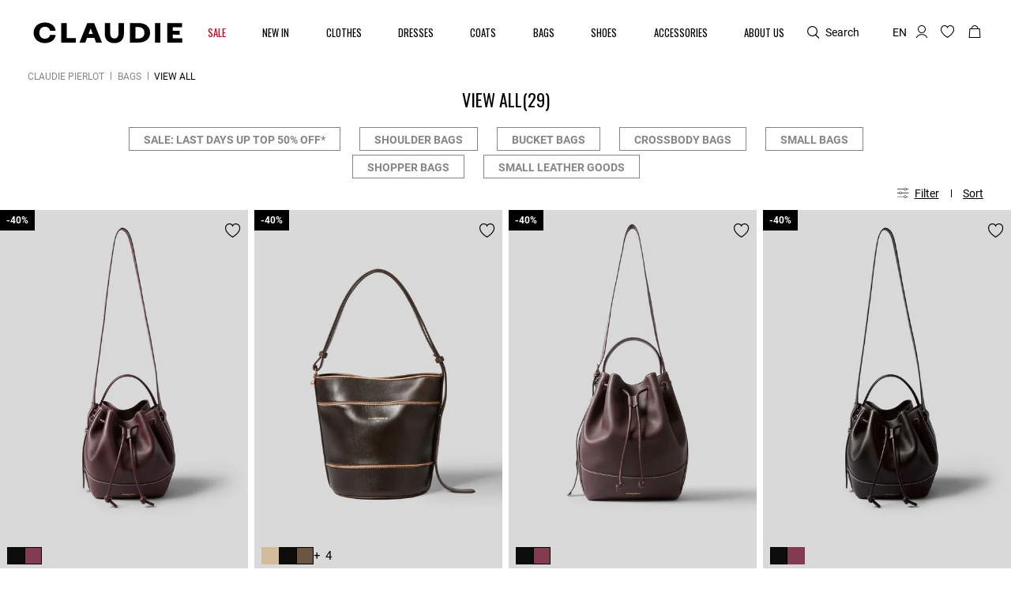

--- FILE ---
content_type: text/javascript; charset=utf-8
request_url: https://e.cquotient.com/recs/bcnd-Claudie-RE/viewed-recently?callback=CQuotient._callback0&_=1769239799800&_device=mac&userId=&cookieId=abTgTxqUqHWSanNgsuxhLkkm1K&emailId=&anchors=id%3A%3A%7C%7Csku%3A%3A%7C%7Ctype%3A%3A%7C%7Calt_id%3A%3A&slotId=reco-recently-viewed-plp&slotConfigId=R%C3%A9cemment%20vu%20plp&slotConfigTemplate=slots%2Frecommendation%2FplpRecommendation.isml&ccver=1.03&realm=BCND&siteId=Claudie-RE&instanceType=prd&v=v3.1.3&json=%7B%22userId%22%3A%22%22%2C%22cookieId%22%3A%22abTgTxqUqHWSanNgsuxhLkkm1K%22%2C%22emailId%22%3A%22%22%2C%22anchors%22%3A%5B%7B%22id%22%3A%22%22%2C%22sku%22%3A%22%22%2C%22type%22%3A%22%22%2C%22alt_id%22%3A%22%22%7D%5D%2C%22slotId%22%3A%22reco-recently-viewed-plp%22%2C%22slotConfigId%22%3A%22R%C3%A9cemment%20vu%20plp%22%2C%22slotConfigTemplate%22%3A%22slots%2Frecommendation%2FplpRecommendation.isml%22%2C%22ccver%22%3A%221.03%22%2C%22realm%22%3A%22BCND%22%2C%22siteId%22%3A%22Claudie-RE%22%2C%22instanceType%22%3A%22prd%22%2C%22v%22%3A%22v3.1.3%22%7D
body_size: 79
content:
/**/ typeof CQuotient._callback0 === 'function' && CQuotient._callback0({"viewed-recently":{"displayMessage":"viewed-recently","recs":[],"recoUUID":"3fd1ff14-5e2c-48c4-87f8-4c184298e847"}});

--- FILE ---
content_type: application/javascript; charset=utf-8
request_url: https://try.abtasty.com/711072963b9480467e7e529e4200ac5f.js
body_size: 2849
content:
/* Created: 2026/01/22 17:34:37 UTC version: latest */(()=>{"use strict";var e={648(e,a,r){r.d(a,{FF:()=>u,NI:()=>p,Nw:()=>d,SW:()=>l,fH:()=>y,vV:()=>j});const t="info::",n="error::",o="warning::",s="verbose::",c="success::",i={allowed:document.cookie.indexOf("abTastyDebug=")>=0};function d(){i.allowed=!0}function f(){const e=!window.abTastyStopLog;return(i.allowed||window.abTastyDebug)&&e}function b(e,a,r,...t){f()&&a(`%c [AB Tasty Debug mode] %c ${e}`,"background: #222; color: #bada55; padding: 3px; border-radius: 5px 0px 0px 5px;",`${r} padding: 3px; border-radius: 0px 5px 5px 0px;`,...t)}function l(...e){b(c,console.info,"background: green; color: white;",...e)}function u(...e){b(o,console.warn,"background: orange; color: white;",...e)}function p(...e){b(s,console.debug,"background: pink; color: white;",...e)}function j(...e){b(n,console.error,"background: red; color: white;",...e)}function y(...e){b(t,console.info,"background: blue; color: white;",...e)}},6361(e,a,r){r.d(a,{_:()=>n});var t=r(648);async function n(e){try{return await e()}catch(a){try{return(0,t.FF)("Chunk failed to be loaded asynchronously. Retrying...",a),await e()}catch(e){throw(0,t.vV)("Chunk failed to be loaded asynchronously. Retry failed.",e),e}}}},6883(e,a,r){r.d(a,{r:()=>t});const t=e=>{if(window.abTastyNoRandomHit)return!0;if(0===e)return!1;return 1===Math.floor(Math.random()*e)+1}},7795(e,a,r){r.d(a,{Rh:()=>o,iU:()=>s,lK:()=>c});var t=r(648),n=r(6883);const o="abtasty-execution-started",s=()=>window.performance.getEntriesByName(o).length>0,c=()=>{try{if(!(0,n.r)(1e3)||s())return;window.performance.mark(o)}catch(e){(0,t.FF)("Can't start execution time performance measure due to:",e.message)}}}},a={};function r(t){var n=a[t];if(void 0!==n)return n.exports;var o=a[t]={exports:{}};return e[t](o,o.exports,r),o.exports}r.m=e,r.H={},r.G=e=>{Object.keys(r.H).map(a=>{r.H[a](e)})},r.d=(e,a)=>{for(var t in a)r.o(a,t)&&!r.o(e,t)&&Object.defineProperty(e,t,{enumerable:!0,get:a[t]})},r.f={},r.e=(e,a)=>Promise.all(Object.keys(r.f).reduce((t,n)=>(r.f[n](e,t,a),t),[])),r.u=e=>223===e?"shared/commons.c03a9c597159e1222c0b.js":792===e?"711072963b9480467e7e529e4200ac5f/main.bf9640cf1a2ed9dbcc89.js":153===e?"shared/analytics.d359dd2154862814a2da.js":693===e?"shared/me.56490845629cd5ac3849.js":226===e?"711072963b9480467e7e529e4200ac5f/variation-js-1637816-5356404-async-js.c4552801d8e4db52bebd.js":432===e?"711072963b9480467e7e529e4200ac5f/variation-js-1665722-5464739-async-js.07e49536eed66968fa10.js":754===e?"711072963b9480467e7e529e4200ac5f/variation-js-1719480-5559971-async-js.828a6b896b747e7ab514.js":291===e?"711072963b9480467e7e529e4200ac5f/variation-js-1734442-5602703-async-js.d8fd7233d8c0f81079ea.js":922===e?"711072963b9480467e7e529e4200ac5f/variation-js-1739232-5614336-async-js.9f0d81b122f15cc55244.js":384===e?"711072963b9480467e7e529e4200ac5f/variation-js-1801349-5792868-async-js.16e6191371e5b5e29870.js":172===e?"711072963b9480467e7e529e4200ac5f/variation-js-1836997-5882955-async-js.8ab64c462fd60472c559.js":61===e?"711072963b9480467e7e529e4200ac5f/variation-js-1837000-5882969-async-js.33dbff1aac510951f07e.js":952===e?"711072963b9480467e7e529e4200ac5f/variation-js-1837003-5882976-async-js.6c2567d23cbb4ecb60e6.js":614===e?"711072963b9480467e7e529e4200ac5f/variation-js-1837006-5882979-async-js.5b2f99584c077fbcf7b8.js":51===e?"711072963b9480467e7e529e4200ac5f/variation-js-1837011-5882986-async-js.c20be3d3a33c70c5daaf.js":833===e?"711072963b9480467e7e529e4200ac5f/variation-js-1837023-5883017-async-js.67cded6b7182d079f232.js":333===e?"711072963b9480467e7e529e4200ac5f/variation-js-1889625-6030699-async-js.2c2786c153e0cdddf644.js":994===e?"711072963b9480467e7e529e4200ac5f/variation-js-1945524-6158346-async-js.bf192743d74ad4e1c5bd.js":474===e?"711072963b9480467e7e529e4200ac5f/variation-js-1946132-6160266-async-js.24698418342c5e5ce5c6.js":59===e?"711072963b9480467e7e529e4200ac5f/variation-js-1946133-6160268-async-js.b4a80f45638369280e22.js":364===e?"711072963b9480467e7e529e4200ac5f/variation-js-1948999-6168506-async-js.6969e0a909e9e3df61bc.js":19===e?"711072963b9480467e7e529e4200ac5f/variation-js-1948999-6168518-async-js.4aa625af8c2809c3d6dc.js":814===e?"711072963b9480467e7e529e4200ac5f/variation-js-1948999-6168553-async-js.ac5a05a1ec14555a63bd.js":865===e?"711072963b9480467e7e529e4200ac5f/variation-js-1949364-6168805-async-js.0abbd011db1d1db5f876.js":390===e?"711072963b9480467e7e529e4200ac5f/variation-js-1949364-6168808-async-js.046d5fa5076bff191a19.js":void 0,r.o=(e,a)=>Object.prototype.hasOwnProperty.call(e,a),(()=>{var e={},a="tag:";r.l=(t,n,o,s,c)=>{if(e[t])e[t].push(n);else{var i,d;if(void 0!==o)for(var f=document.getElementsByTagName("script"),b=0;b<f.length;b++){var l=f[b];if(l.getAttribute("src")==t||l.getAttribute("data-webpack")==a+o){i=l;break}}i||(d=!0,(i=document.createElement("script")).charset="utf-8",r.nc&&i.setAttribute("nonce",r.nc),i.setAttribute("data-webpack",a+o),c&&i.setAttribute("fetchpriority",c),i.src=t),e[t]=[n];var u=(a,r)=>{i.onerror=i.onload=null,clearTimeout(p);var n=e[t];if(delete e[t],i.parentNode&&i.parentNode.removeChild(i),n&&n.forEach(e=>e(r)),a)return a(r)},p=setTimeout(u.bind(null,void 0,{type:"timeout",target:i}),12e4);i.onerror=u.bind(null,i.onerror),i.onload=u.bind(null,i.onload),d&&document.head.appendChild(i)}}})(),r.r=e=>{"undefined"!=typeof Symbol&&Symbol.toStringTag&&Object.defineProperty(e,Symbol.toStringTag,{value:"Module"}),Object.defineProperty(e,"__esModule",{value:!0})},(()=>{var e;globalThis.importScripts&&(e=globalThis.location+"");var a=globalThis.document;if(!e&&a&&(a.currentScript&&"SCRIPT"===a.currentScript.tagName.toUpperCase()&&(e=a.currentScript.src),!e)){var t=a.getElementsByTagName("script");if(t.length)for(var n=t.length-1;n>-1&&(!e||!/^http(s?):/.test(e));)e=t[n--].src}if(!e)throw new Error("Automatic publicPath is not supported in this browser");e=e.replace(/^blob:/,"").replace(/#.*$/,"").replace(/\?.*$/,"").replace(/\/[^\/]+$/,"/"),r.p=e})(),(()=>{var e={190:0};r.f.j=(a,t,n)=>{var o=r.o(e,a)?e[a]:void 0;if(0!==o)if(o)t.push(o[2]);else{var s=new Promise((r,t)=>o=e[a]=[r,t]);t.push(o[2]=s);var c=r.p+r.u(a),i=new Error;r.l(c,t=>{if(r.o(e,a)&&(0!==(o=e[a])&&(e[a]=void 0),o)){var n=t&&("load"===t.type?"missing":t.type),s=t&&t.target&&t.target.src;i.message="Loading chunk "+a+" failed.\n("+n+": "+s+")",i.name="ChunkLoadError",i.type=n,i.request=s,o[1](i)}},"chunk-"+a,a,n)}},r.H.j=a=>{if(!r.o(e,a)||void 0===e[a]){e[a]=null;var t=document.createElement("link");t.charset="utf-8",r.nc&&t.setAttribute("nonce",r.nc),t.rel="preload",t.as="script",t.href=r.p+r.u(a),document.head.appendChild(t)}};var a=(a,t)=>{var n,o,[s,c,i]=t,d=0;if(s.some(a=>0!==e[a])){for(n in c)r.o(c,n)&&(r.m[n]=c[n]);if(i)i(r)}for(a&&a(t);d<s.length;d++)o=s[d],r.o(e,o)&&e[o]&&e[o][0](),e[o]=0},t=globalThis.webpackChunktag=globalThis.webpackChunktag||[];t.forEach(a.bind(null,0)),t.push=a.bind(null,t.push.bind(t))})(),(()=>{var e={792:[693]};r.f.preload=a=>{var t=e[a];Array.isArray(t)&&t.map(r.G)}})();var t=r(648),n=r(6361),o=r(7795);(async()=>((0,o.lK)(),(window.ABTastyTagPerforming||window.ABTasty?.started)&&(0,t.FF)("AB Tasty's Tag is already performing or started. If you think that's an issue, please check your tag implementation."),window.ABTastyTagPerforming=!0,await(0,n._)(()=>Promise.all([r.e(223,"high"),r.e(792,"high")]).then(r.bind(r,602)))))().then(e=>e.mainTag("2026/01/22 17:34:37 UTC")).catch(e=>{(0,t.vV)("AB Tasty's Tag can't be loaded. Caused by:",e)})})();

--- FILE ---
content_type: text/javascript; charset=utf-8
request_url: https://p.cquotient.com/pebble?tla=bcnd-Claudie-RE&activityType=viewCategory&callback=CQuotient._act_callback1&cookieId=abTgTxqUqHWSanNgsuxhLkkm1K&userId=&emailId=&products=id%3A%3ACFASA00750_I009%7C%7Csku%3A%3A%3B%3Bid%3A%3ACFASA00755_G002%7C%7Csku%3A%3A%3B%3Bid%3A%3ACFASA00753_I009%7C%7Csku%3A%3A%3B%3Bid%3A%3ACFASA00750_B001%7C%7Csku%3A%3A%3B%3Bid%3A%3ACFAPM00223_B001%7C%7Csku%3A%3A%3B%3Bid%3A%3ACFAPM00223_I009%7C%7Csku%3A%3A%3B%3Bid%3A%3ACFASA00774_I009%7C%7Csku%3A%3A%3B%3Bid%3A%3ACFASA00286_K001%7C%7Csku%3A%3A%3B%3Bid%3A%3ACFASA00774_B001%7C%7Csku%3A%3A%3B%3Bid%3A%3ACFAPM00217_B001%7C%7Csku%3A%3A%3B%3Bid%3A%3ACFASA00764_K001%7C%7Csku%3A%3A%3B%3Bid%3A%3ACFASA00765_A014%7C%7Csku%3A%3A%3B%3Bid%3A%3ACFASA00753_B001%7C%7Csku%3A%3A%3B%3Bid%3A%3ACFASA00657_B003%7C%7Csku%3A%3A%3B%3Bid%3A%3ACFASA00713_L002%7C%7Csku%3A%3A%3B%3Bid%3A%3ACFASA00337_D022%7C%7Csku%3A%3A%3B%3Bid%3A%3ACFASA00744_C009%7C%7Csku%3A%3A%3B%3Bid%3A%3ACFASA00771_A004%7C%7Csku%3A%3A%3B%3Bid%3A%3ACFASA00776_A011%7C%7Csku%3A%3A%3B%3Bid%3A%3ACFASA00771_A011%7C%7Csku%3A%3A%3B%3Bid%3A%3ACFASA00760_I009%7C%7Csku%3A%3A%3B%3Bid%3A%3ACFASA00763_G003%7C%7Csku%3A%3A%3B%3Bid%3A%3ACFASA00775_D002%7C%7Csku%3A%3A%3B%3Bid%3A%3ACFASA00337_B001%7C%7Csku%3A%3A%3B%3Bid%3A%3ACFASA00337_F011%7C%7Csku%3A%3A%3B%3Bid%3A%3ACFASA00744_B001%7C%7Csku%3A%3A%3B%3Bid%3A%3ACFASA00763_A014%7C%7Csku%3A%3A%3B%3Bid%3A%3ACFASA00286_B001%7C%7Csku%3A%3A&categoryId=Bags_All&refinements=%5B%7B%22name%22%3A%22Category%22%2C%22value%22%3A%22Bags_All%22%7D%5D&personalized=false&sortingRule=OPCom%20-%20Perf%207j%20Access%20-%20Global%20pays&realm=BCND&siteId=Claudie-RE&instanceType=prd&queryLocale=en_NL&locale=en_NL&referrer=&currentLocation=https%3A%2F%2Fint.claudiepierlot.com%2Fen%2Fcategories%2Fall-bags%2F&ls=true&_=1769239800122&v=v3.1.3&fbPixelId=__UNKNOWN__
body_size: 268
content:
/**/ typeof CQuotient._act_callback1 === 'function' && CQuotient._act_callback1([{"k":"__cq_uuid","v":"abTgTxqUqHWSanNgsuxhLkkm1K","m":34128000},{"k":"__cq_seg","v":"0~0.00!1~0.00!2~0.00!3~0.00!4~0.00!5~0.00!6~0.00!7~0.00!8~0.00!9~0.00","m":2592000}]);

--- FILE ---
content_type: application/javascript; charset=utf-8
request_url: https://try.abtasty.com/711072963b9480467e7e529e4200ac5f/main.bf9640cf1a2ed9dbcc89.js
body_size: 68921
content:
(globalThis.webpackChunktag=globalThis.webpackChunktag||[]).push([[792],{20(e,t,n){"use strict";n.d(t,{A5:()=>r,h3:()=>s,ho:()=>d,ws:()=>l});var a=n(7386),i=n(2484);function o(e,t,n){const i=((0,a.E)()||{})[`${e}`]||[],o=i.length;return i.map(e=>{const a=function(e,t,n){const a=t||50;return e*(a/100)+(100-a)/n}(e.traffic,n,o),i=function(e,t){return e*((t||100)/100)}(a,t);return{...e,traffic:i}})}function s(e,t,n){return o(e,t,n).filter(({id:e})=>e!==a.Cy)}function r(e,t,n){return o(e,t,n).find(({id:e})=>e===a.Cy)}const c="ABTastyPreviousDynamicAllocation",d=e=>JSON.parse(i.Ks.getItem(i.Sd,c)||"{}")[e]||null,l=(e,t)=>{const n={...JSON.parse(i.Ks.getItem(i.Sd,c)||"{}"),[e]:t};i.Ks.setItem(i.Sd,c,JSON.stringify(n))}},81(e,t){"use strict";var n,a,i,o,s;t.Q$=t.Y0=t.$f=t.o3=void 0,function(e){e.analytics="analytics",e.identifier="index",e.initiator="initiator",e.ferWebSdk="ferWebSdk",e.manifest="manifest",e.commons="commons",e.main="main",e.modificationEngine="me",e.jquery="jquery",e.recos="recos",e.crossDomainIframe="cross-domain-iframe",e.fakeAd1="-banner-ad.abt",e.fakeAd2="banner-ads-abt",e.fakeAd3="static-ad-abt"}(n||(t.o3=n={})),function(e){e.IDENTIFIER="identifier",e.INITIATOR="initiator",e.CLIENT="client",e.JSON="json",e.MANIFEST="manifest",e.SHARED="shared"}(a||(t.$f=a={})),t.Y0={javascript:".js",typescript:".ts",gzip:".gz",json:".json",map:".map",html:".html"},function(e){e.accountJs="accountJs",e.consentJs="consentJs",e.fragmentJs="fragment-",e.customAnalytics="custom-analytics-",e.campaignJs="campaign-js-",e.variationJs="variation-js-",e.scopeJs="scope-js-",e.triggerJs="trigger-js-",e.componentJs="component-js-",e.integration="integration-",e.widgetConfigJs="widget-config-js-",e.recosCustom="custom"}(i||(t.Q$=i={})),function(e){e.Account="globalAccountCode",e.Consent="consentCustomCode",e.Fragment="globalFragmentCode",e.Widget="widgetCode",e.Variation="variationModificationCode",e.Campaign="campaignGlobalCode",e.Scope="campaignScopeCode",e.Trigger="campaignTriggerCode",e.Analytics="campaignCustomIntegration",e.Component="campaignComponentCode",e.Integration="integrationCode",e.WidgetConfig="widgetConfigCode",e.Recos="recosConfig"}(o||(o={})),function(e){e.widgets="widgets",e.recos="recos"}(s||(s={})),n.crossDomainIframe,t.Y0.html,n.fakeAd1,t.Y0.javascript,n.fakeAd2,t.Y0.javascript,n.fakeAd3,t.Y0.javascript},88(e,t,n){"use strict";n.d(t,{DC:()=>c,Qm:()=>d,Yx:()=>i,fm:()=>o,nf:()=>s,to:()=>r});n(648);var a=n(2484);function i(e,t,n=100){!0===e()?t():setTimeout(()=>{i(e,t,n)},n)}function o(e,t=16,n){let a;return new Promise((i,o)=>{const s=()=>e()?i(!0):a=setTimeout(s,t);s(),n&&setTimeout(()=>{clearTimeout(a),o(!0)},n)})}function s(e,t,n){e===a.b1?sessionStorage.setItem(t,n):localStorage.setItem(t,n)}function r(e,t){return e===a.b1?sessionStorage.getItem(t):localStorage.getItem(t)}function c(e,t){e===a.b1?sessionStorage.removeItem(t):localStorage.removeItem(t)}function d(e){window.addEventListener("pageshow",t=>{t.persisted&&e()})}},108(e,t){"use strict";var n,a;t.gp=t.Ey=void 0,function(e){e.anyCookie="any_cookie",e.customJs="custom_js",e.didomi="didomi",e.disabled="disabled",e.specificCookie="specific_cookie",e.thirdParty="third_party",e.userAction="user_action",e.customEvent="custom_event",e.shopify="shopify"}(n||(t.Ey=n={})),function(e){e[e.test=1]="test",e[e.perso=2]="perso",e[e.redirection=4]="redirection",e[e.aa=8]="aa",e[e.patch=16]="patch",e[e.rm_no_private_data=32]="rm_no_private_data",e[e.rm_private_data=64]="rm_private_data"}(a||(t.gp=a={}))},117(e,t,n){"use strict";n.d(t,{X:()=>s});var a=n(721),i=n(427);const o=(0,a.c)((e,t)=>null==t||t!=t?e:t),s=(0,a.c)((e,t,n)=>o(e,(0,i.A)(t,n)))},363(e,t,n){"use strict";n.r(t),n.d(t,{code:()=>a});const a=(e,t,n)=>{let a=".add-to-cart";document.addEventListener("mousedown",({target:e})=>{(e.matches(a)||e.closest(a))&&ABTastyClickTracking("Taux de clic sur CTA ajout panier")},{capture:!0})}},388(e,t,n){var a={"./campaign-js-1321532.js":2514,"./campaign-js-1561308.js":363,"./trigger-js-85d8ac1f-aa37-4525-869d-403c6231e9f9.js":3809,"./trigger-js-f87c3056-691a-47b6-aac1-2141a61b3953.js":9179};function i(e){return o(e).then(n)}function o(e){return Promise.resolve().then(()=>{if(!n.o(a,e)){var t=new Error("Cannot find module '"+e+"'");throw t.code="MODULE_NOT_FOUND",t}return a[e]})}i.keys=()=>Object.keys(a),i.resolve=o,i.id=388,e.exports=i},427(e,t,n){"use strict";n.d(t,{A:()=>a});const a=(0,n(721).c)((e,t)=>e.reduce((e,t)=>e?e[t]:void 0,t))},602(e,t,n){"use strict";n.r(t),n.d(t,{mainTag:()=>c});var a=n(648),i=n(1134),o=n(8353),s=n(6381),r=n(2204);const c=e=>{(new s.k).initCustomEventState();const t=(0,i.yn)();(function(){try{const{accountIframeException:e,identifier:t}=(0,i.F5)();if(!e&&window.top!==window.self&&"object"==typeof window.top?.ABTasty&&window.top.ABTasty.accountData.accountSettings.identifier===t)return!1}catch(e){}return!0})()&&((0,a.fH)("Starting execution...",t),(0,o.FZ)(t),(0,r.Jr)()&&(0,r.i9)()(e))}},721(e,t,n){"use strict";function a(e,t=[]){return(...n)=>{const i=e.length,o=e=>"__missing__"===e,s=t.map(e=>o(e)&&n.length>0?n.shift():e).concat(n);return s.filter(e=>!o(e)).length<i?a(e,s):e(...s)}}n.d(t,{c:()=>a})},918(e,t,n){"use strict";n.d(t,{k:()=>i});var a=n(648);function i(e,{attributes:t,callback:n}={}){if(!e)return void(0,a.vV)('appendScript called with missing "src" parameter');const i=document.getElementsByTagName("head")[0],o=document.createElement("script");return n&&(o.onload=n),o.setAttribute("type","text/javascript"),o.setAttribute("src",e),t&&Object.entries(t).forEach(([e,t])=>{o.setAttribute(e,t)}),i.appendChild(o),o}},977(e,t){"use strict";var n,a,i,o,s,r;t.SC=t.Vd=t.fH=t.JP=t.qA=t.cz=void 0,function(e){e.aa="aa",e.ab="ab",e.multipage="multipage",e.multivariate="multivariate",e.mastersegment="mastersegment",e.subsegment="subsegment"}(n||(t.cz=n={})),function(e){e.simplePersonalization="sp",e.multipagePersonalization="mpp",e.multiexperiencePersonalization="mep",e.patch="patch",e.multipageTest="mpt",e.multivariate="mvt"}(a||(t.qA=a={})),function(e){e.aaTest="aa",e.redirection="redirection",e.patch="patch"}(i||(t.JP=i={})),function(e){e.any="any",e.once="once",e.oncePerSession="once_per_session",e.regular="regular"}(o||(t.fH=o={})),function(e){e.day="day",e.week="week",e.session="session"}(s||(t.Vd=s={})),function(e){e.all="all",e.some="some"}(r||(t.SC=r={}))},1134(e,t,n){"use strict";n.d(t,{$E:()=>p,AU:()=>h,B9:()=>f,Bz:()=>y,F5:()=>l,Fc:()=>o,Ut:()=>s,bA:()=>m,c4:()=>u,cR:()=>g,iN:()=>c,m_:()=>d,yn:()=>r});var a=n(9225);const i={accountLevelTrackings:{click:[{name:"New in click",selector:"#header .new-in .first:nth-of-type(5)"},{name:"PAP Clicks",selector:"#header .eshop .second > ul > .titleMain:nth-of-type(1)"},{name:"mobile - PAP clics",selector:"#header .eshop .specialMobile > ul > li:nth-of-type(1) > span > a"},{name:"mobile- New in clics",selector:"#header .new-in .first:nth-of-type(5) > span > a"},{name:"Clics - Mobile",selector:"#main .one--slide:nth-of-type(1) .overlink"},{name:"Clics desktop",selector:"#main .one--slide:nth-of-type(1) .overlink"}],mousedown:[{name:"Click dans new in - destktop",selector:"#header .claudiebas p > span"},{name:"Clicks dans PAP - desktop",selector:"#header .claudiebas p > span"},{name:"Click PAP - mobile",selector:"#header span:nth-of-type(2) p"},{name:"Clics New in - mobile",selector:"#header .new-in p > span"},{name:"TRACKER ADD TO CART - PDP",selector:"#maincontent .pb-0 .add-to-cart"}]},accountSettings:{id:49690,identifier:"711072963b9480467e7e529e4200ac5f",accountName:"Claudie Pierlot",frameworkVersion:"latest",pack:"premium",quota:0,useChina:!1,toleranceParams:[],toleranceRegex:null,omnitureIntegration:0,accountIframeException:!1,runAsThread:!1,addJquery:!1,jqueryVarName:null,ajaxAutoReload:!0,excludeIE:!0,hashMrasnAllowed:!0,globalCodeOnDocReady:!0,customCookieDomain:null,customCookiePath:"/",isSecureCookie:!1,oneVisitorOneTest:!1,cookieLifespan:13,waitForConsent:{data:null,campaignRestrictions:{test:!0,perso:!0,redirection:!0,aa:!0,patch:!0,rm_no_private_data:!0,rm_private_data:!0},mode:"third_party"},storageMode:"cookies",datalayerVariable:"dataLayer",datalayerMaxToSend:100,tealiumAccountName:null,tealiumProfileName:null,apiTokenWeborama:null,getAlwaysWeborama:null,kruxNamespace:null,cookielessEnabled:!1,byoidConfig:!1,emotionsAiPack:null,recoAndMerchId:null,wandzAiId:null,sampling:100,authorizedDomains:["claudiepierlot.com"],ferAccountId:null},accountRights:{recoAndMerchEnabled:!1,wandzAiEnabled:!1},tests:{956836:{name:"[FR][ABtest][PDP accessoires][All] Optimiser affichage TAILLE UNIQUE",traffic:100,type:"ab",sub_type:"ab",parentID:0,dynamicTrafficModulation:50,dynamicTestedTraffic:100,priority:0,size:3,mutationObserverEnabled:!1,displayFrequencyType:"any",codeOnDomReady:!0,isHashAllocationEnabled:!1,m2eStartRange:0,segmentMode:"some",triggerMode:"some",languageState:"legacy",scopes:{urlScope:[{include:!0,condition:10,value:"https://fr.claudiepierlot.com/fr/"},{include:!0,condition:10,value:"/CFABI"},{include:!0,condition:10,value:"/CFABO"},{include:!0,condition:10,value:"/CFASA"},{include:!0,condition:10,value:"/CFAGA"},{include:!0,condition:10,value:"/CFAPM"},{include:!1,condition:40,value:"https://fr.claudiepierlot.com/fr/accessoires/bonnets-et-gants/122apocalypso/CFABO00293.htm"},{include:!1,condition:40,value:"https://fr.claudiepierlot.com/fr/categories/toute-la-selection-6/121amilla/CFABO00245.html"},{include:!1,condition:40,value:"https://fr.claudiepierlot.com/fr/accessoires/bonnets-et-gants/122aneta/CFABO00291.html"},{include:!1,condition:40,value:"https://fr.claudiepierlot.com/fr/accessoires/selection-eco-responsable/121apocalypse/CFABO00244.html"}],ipScope:[{include:!0,to:0,range:!1,from:"1321324831"},{include:!0,to:0,range:!1,from:"1402931429"}],testId:956836,qaUrlParameterEnabled:!1},actionTrackings:{mousedown:[{name:"Click button",selector:"#add-to-cart"}]},audienceTrigger:[{name:"Datalayer - Product Page",id:"2a3510cb-c349-4357-b0dd-b61578cdc020",targeting_groups:[{position:0,id:"1c1ba14a-5102-4d74-9200-9c59fcbc5afb",targetings:[{checkMode:"loading",id:"0b9f6655-2cc5-49af-96fc-bee690b733d9",operator:"or",position:0,conditions:[{id:"d6038946-beeb-4665-804a-e4d357564357",datalayer_key:"page_type",condition:1,value:["product detail page"]}],targeting_type:44}]}],is_segment:!1}],campaignHash:"ef80d63129f4aff614a5b27b1e526a87",id:956836,additionalType:"",isAsync:!0,asyncVariationInfoById:{1192587:{id:1192587,traffic:100,name:"Variation 1"}},runWithoutConsent:!0},1321531:{id:1321531,name:"[Personnalisation][PDP][Mobile + Desktop] Ajout Pictos réassurances",type:"mastersegment",sub_type:"sp",parentID:0,priority:0,children:[1321532],codeOnDomReady:!0,isHashAllocationEnabled:!0,m2eStartRange:0,variations:{1637815:{id:1637815,name:"Variation 1"}}},1321532:{name:"[Personnalisation][PDP][Mobile + Desktop] Ajout Pictos réassurances",traffic:100,type:"subsegment",parentID:1321531,dynamicTrafficModulation:50,dynamicTestedTraffic:100,priority:0,size:6,mutationObserverEnabled:!1,displayFrequencyType:"any",codeOnDomReady:!0,isHashAllocationEnabled:!0,m2eStartRange:0,segmentMode:"some",triggerMode:"some",languageState:"legacy",scopes:{urlScope:[{include:!0,condition:10,value:"https://fr.claudiepierlot.com/fr/p/"}],testId:1321532,qaUrlParameterEnabled:!0},audienceTrigger:[{name:"Trigger for test 1321531",id:"06b32fb3-ba90-4b21-8065-979538a2961e",targeting_groups:[{position:0,id:"85d8ac1f-aa37-4525-869d-403c6231e9f9",targetings:[{id:"adf47c35-2f7f-4425-b85d-2f645344dcb4",operator:"auto",position:0,conditions:[{id:"6155620b-ef67-4b8c-a622-6d57e1abf9e2",isAsync:!0}],targeting_type:40}]}],is_segment:!1}],audienceSegment:[{name:"Visiteurs desktop",id:"47efb041-f2da-4b2f-828d-799f9a5a1c09",targeting_groups:[{position:0,id:"3ec9209d-d156-421e-8cd2-0070a28a5461",targetings:[{id:"7b290dd3-f18f-4dbb-b5f2-5a1ca73ac69a",operator:"auto",position:0,conditions:[{id:"db5819a2-356d-4301-95e3-0983968015af",value:3,is_segment_type:!0,include:!0}],targeting_type:17}]}],is_segment:!0}],campaignHash:"7e5995ad1722d74ac84eac35d98d5f01",id:1321532,additionalType:"",isAsync:!0,asyncVariationInfoById:{1637816:{id:1637816,traffic:100,name:"Variation 1"}},runWithoutConsent:!0},1343893:{id:1343893,name:"[Personnalisation][HP][Desktop + Mobile] Pop-in Newsletter V2",type:"mastersegment",sub_type:"sp",parentID:0,priority:0,children:[1343894],codeOnDomReady:!0,isHashAllocationEnabled:!0,m2eStartRange:0,variations:{1665721:{id:1665721,name:"Variation 1"}}},1343894:{name:"[Personnalisation][HP][Desktop + Mobile] Pop-in Newsletter V2",traffic:100,type:"subsegment",parentID:1343893,dynamicTrafficModulation:50,dynamicTestedTraffic:100,priority:0,size:11,mutationObserverEnabled:!1,displayFrequencyType:"once_per_session",codeOnDomReady:!0,isHashAllocationEnabled:!0,m2eStartRange:0,segmentMode:"some",triggerMode:"some",languageState:"legacy",scopes:{urlScope:[{include:!0,condition:10,value:"https://fr.claudiepierlot.com/"},{include:!1,condition:10,value:"panier"},{include:!1,condition:10,value:"Checkout-Begin"}],testId:1343894,qaUrlParameterEnabled:!1},actionTrackings:{mousedown:[{name:"Taux de 'Nouvel optin' > taux de clic sur CTA “S’inscrire à la NL\"",selector:".abnpf-submit"}]},audienceTrigger:[{name:"3 pages / Not coming from NL",id:"57ce07ed-1ea3-4a17-8958-1d3908aa219e",targeting_groups:[{position:0,id:"fb965d1c-d363-4e51-8bbc-38822656c59e",targetings:[{id:"2dbe24cd-85de-4dbb-ba7a-443211149892",operator:"or",position:0,conditions:[{id:"3e63393d-02df-4376-bb83-ae0a1167763f",condition:10,value:"utm_medium=email",include:!1}],targeting_type:22},{id:"48aa597a-ebfb-4e94-8aa7-c46067dcbf00",operator:"auto",position:1,conditions:[{id:"c150810a-3993-4009-ba98-7473359715ca",value:3,include:!0}],targeting_type:31}]}],is_segment:!1}],campaignHash:"3ec469c35470b8307b8e0a8b6e7c0039",id:1343894,additionalType:"",isAsync:!0,asyncVariationInfoById:{1665722:{id:1665722,traffic:100,name:"Variation 1"}},runWithoutConsent:!1},1385572:{id:1385572,name:"[Personnalisation][Desktop + Mobile] Pop-in Newsletter V2 UK",type:"mastersegment",sub_type:"sp",parentID:0,priority:0,children:[1385573],codeOnDomReady:!0,isHashAllocationEnabled:!0,m2eStartRange:0,variations:{1719479:{id:1719479,name:"Variation 1"}}},1385573:{name:"[Personnalisation][HP][Desktop + Mobile] Pop-in Newsletter V2 (duplicate) (duplicate)",traffic:100,type:"subsegment",parentID:1385572,dynamicTrafficModulation:50,dynamicTestedTraffic:100,priority:0,size:11,mutationObserverEnabled:!1,displayFrequencyType:"once_per_session",codeOnDomReady:!0,isHashAllocationEnabled:!0,m2eStartRange:0,segmentMode:"some",triggerMode:"some",languageState:"legacy",scopes:{urlScope:[{include:!0,condition:10,value:"https://uk.claudiepierlot.com/"},{include:!1,condition:10,value:"cart"},{include:!1,condition:10,value:"Checkout-Begin"}],testId:1385573,qaUrlParameterEnabled:!1},actionTrackings:{mousedown:[{name:"Taux de 'Nouvel optin' > taux de clic sur CTA “S’inscrire à la NL\"",selector:".abnpf-submit"}]},audienceTrigger:[{name:"3 pages / Not coming from NL",id:"57ce07ed-1ea3-4a17-8958-1d3908aa219e",targeting_groups:[{position:0,id:"fb965d1c-d363-4e51-8bbc-38822656c59e",targetings:[{id:"2dbe24cd-85de-4dbb-ba7a-443211149892",operator:"or",position:0,conditions:[{id:"3e63393d-02df-4376-bb83-ae0a1167763f",condition:10,value:"utm_medium=email",include:!1}],targeting_type:22},{id:"48aa597a-ebfb-4e94-8aa7-c46067dcbf00",operator:"auto",position:1,conditions:[{id:"c150810a-3993-4009-ba98-7473359715ca",value:3,include:!0}],targeting_type:31}]}],is_segment:!1}],campaignHash:"ce6ec87f29fa44a5491f89edf7a4b500",id:1385573,additionalType:"",isAsync:!0,asyncVariationInfoById:{1719480:{id:1719480,traffic:100,name:"Variation 1"}},runWithoutConsent:!1},1397034:{id:1397034,name:"[Personnalisation][ES][Desktop + Mobile] Pop-in Newsletter V2 ",type:"mastersegment",sub_type:"sp",parentID:0,priority:0,children:[1397035],codeOnDomReady:!0,isHashAllocationEnabled:!0,m2eStartRange:0,variations:{1734441:{id:1734441,name:"Variation 1"}}},1397035:{name:"[Personnalisation][HP][Desktop + Mobile] Pop-in Newsletter V2 (duplicate) (duplicate) (duplicate)",traffic:100,type:"subsegment",parentID:1397034,dynamicTrafficModulation:50,dynamicTestedTraffic:100,priority:0,size:11,mutationObserverEnabled:!1,displayFrequencyType:"once_per_session",codeOnDomReady:!0,isHashAllocationEnabled:!0,m2eStartRange:0,segmentMode:"some",triggerMode:"some",languageState:"legacy",scopes:{urlScope:[{include:!0,condition:10,value:"https://es.claudiepierlot.com/"},{include:!1,condition:10,value:"cart"},{include:!1,condition:10,value:"Checkout-Begin"}],testId:1397035,qaUrlParameterEnabled:!1},actionTrackings:{mousedown:[{name:"Taux de 'Nouvel optin' > taux de clic sur CTA “S’inscrire à la NL\"",selector:".abnpf-submit"}]},audienceTrigger:[{name:"3 pages / Not coming from NL",id:"57ce07ed-1ea3-4a17-8958-1d3908aa219e",targeting_groups:[{position:0,id:"fb965d1c-d363-4e51-8bbc-38822656c59e",targetings:[{id:"2dbe24cd-85de-4dbb-ba7a-443211149892",operator:"or",position:0,conditions:[{id:"3e63393d-02df-4376-bb83-ae0a1167763f",condition:10,value:"utm_medium=email",include:!1}],targeting_type:22},{id:"48aa597a-ebfb-4e94-8aa7-c46067dcbf00",operator:"auto",position:1,conditions:[{id:"c150810a-3993-4009-ba98-7473359715ca",value:3,include:!0}],targeting_type:31}]}],is_segment:!1}],campaignHash:"31e3ccda565e19795121007ad630b9de",id:1397035,additionalType:"",isAsync:!0,asyncVariationInfoById:{1734442:{id:1734442,traffic:100,name:"Variation 1"}},runWithoutConsent:!1},1400672:{id:1400672,name:"[Personnalisation][DE][Desktop + Mobile] Pop-in Newsletter V2 ",type:"mastersegment",sub_type:"sp",parentID:0,priority:0,children:[1400673],codeOnDomReady:!0,isHashAllocationEnabled:!0,m2eStartRange:0,variations:{1739231:{id:1739231,name:"Variation 1"}}},1400673:{name:"[Personnalisation][HP][Desktop + Mobile] Pop-in Newsletter V2 (duplicate) (duplicate) (duplicate) (duplicate)",traffic:100,type:"subsegment",parentID:1400672,dynamicTrafficModulation:50,dynamicTestedTraffic:100,priority:0,size:11,mutationObserverEnabled:!1,displayFrequencyType:"once_per_session",codeOnDomReady:!0,isHashAllocationEnabled:!0,m2eStartRange:0,segmentMode:"some",triggerMode:"some",languageState:"legacy",scopes:{urlScope:[{include:!0,condition:10,value:"https://de.claudiepierlot.com/"},{include:!1,condition:10,value:"cart"},{include:!1,condition:10,value:"Checkout-Begin"}],testId:1400673,qaUrlParameterEnabled:!1},actionTrackings:{mousedown:[{name:"Taux de 'Nouvel optin' > taux de clic sur CTA “S’inscrire à la NL\"",selector:".abnpf-submit"}]},audienceTrigger:[{name:"3 pages / Not coming from NL",id:"57ce07ed-1ea3-4a17-8958-1d3908aa219e",targeting_groups:[{position:0,id:"fb965d1c-d363-4e51-8bbc-38822656c59e",targetings:[{id:"2dbe24cd-85de-4dbb-ba7a-443211149892",operator:"or",position:0,conditions:[{id:"3e63393d-02df-4376-bb83-ae0a1167763f",condition:10,value:"utm_medium=email",include:!1}],targeting_type:22},{id:"48aa597a-ebfb-4e94-8aa7-c46067dcbf00",operator:"auto",position:1,conditions:[{id:"c150810a-3993-4009-ba98-7473359715ca",value:3,include:!0}],targeting_type:31}]}],is_segment:!1}],campaignHash:"66aa5cc2840c1d928aefb4662fd88971",id:1400673,additionalType:"",isAsync:!0,asyncVariationInfoById:{1739232:{id:1739232,traffic:100,name:"Variation 1"}},runWithoutConsent:!1},1448712:{name:"[AB TEST][FR][DESKTOP + MOBILE] [PDP]  Deplacement Fringuant",traffic:100,type:"ab",sub_type:"ab",parentID:0,dynamicTrafficModulation:50,dynamicTestedTraffic:100,priority:0,size:4,mutationObserverEnabled:!1,displayFrequencyType:"any",codeOnDomReady:!0,isHashAllocationEnabled:!0,m2eStartRange:0,segmentMode:"some",triggerMode:"some",languageState:"legacy",scopes:{urlScope:[{include:!0,condition:10,value:"https://fr.claudiepierlot.com/fr/p/"}],testId:1448712,qaUrlParameterEnabled:!1},actionTrackings:{mousedown:[{name:'Taux de clics sur le CTA "Trouver ma taille"',selector:".fringuant-class.abtasty-campaign-1801349 []shadowRoot[] .fringuant-class.abtasty-campaign-1801349"}]},audienceTrigger:[{name:"Page contains Fringuant",id:"4d29bfc1-0b67-4eee-98c4-dd7b205125d4",targeting_groups:[{position:0,id:"f87c3056-691a-47b6-aac1-2141a61b3953",targetings:[{id:"9fc03462-b981-429f-89a0-1e20d882f01e",operator:"auto",position:0,conditions:[{id:"dcd9890b-ea3c-437f-9101-ba6b4fbccf5a",isAsync:!0}],targeting_type:40}]}],is_segment:!1}],campaignHash:"735a59387050268aa471a2c568e03627",id:1448712,additionalType:"",isAsync:!0,asyncVariationInfoById:{1801349:{id:1801349,traffic:100,name:"Variation 1"}},runWithoutConsent:!0},1476217:{name:"[AB TEST][FR][MOBILE][Expand Mobile] Nouveautés",traffic:100,type:"ab",sub_type:"ab",parentID:0,dynamicTrafficModulation:50,dynamicTestedTraffic:100,priority:0,size:4,mutationObserverEnabled:!1,displayFrequencyType:"any",codeOnDomReady:!0,isHashAllocationEnabled:!0,m2eStartRange:0,segmentMode:"some",triggerMode:"some",languageState:"legacy",scopes:{urlScope:[{include:!0,condition:10,value:"https://fr.claudiepierlot.com/"}],testId:1476217,qaUrlParameterEnabled:!1},actionTrackings:{mousedown:[{name:"Taux de clic sur l'expand",selector:".ab-img-1476217"}]},audienceTrigger:[{name:"Mobile visitors",id:"e9e6dfc6-c512-47b2-9680-88274eef78df",targeting_groups:[{position:0,id:"40ae5a51-b31f-4cee-bc3e-2eaeaebceaa9",targetings:[{id:"824d6a3f-4fcf-41d7-a575-a39facbc0ef2",operator:"auto",position:0,conditions:[{id:"be392fbf-6190-4e40-9139-da2b425a8897",value:1,is_segment_type:!1,include:!0}],targeting_type:17}]}],is_segment:!1}],campaignHash:"1b70389f413307a82839058aa957b218",id:1476217,additionalType:"patch",isAsync:!0,asyncVariationInfoById:{1836997:{id:1836997,traffic:100,name:"Variation 1"}},runWithoutConsent:!0},1476219:{name:"[AB TEST][FR][MOBILE][Expand Mobile] PAP",traffic:100,type:"ab",sub_type:"ab",parentID:0,dynamicTrafficModulation:50,dynamicTestedTraffic:100,priority:0,size:4,mutationObserverEnabled:!1,displayFrequencyType:"any",codeOnDomReady:!0,isHashAllocationEnabled:!0,m2eStartRange:0,segmentMode:"some",triggerMode:"some",languageState:"legacy",scopes:{urlScope:[{include:!0,condition:10,value:"https://fr.claudiepierlot.com/"}],testId:1476219,qaUrlParameterEnabled:!1},actionTrackings:{mousedown:[{name:"Taux de clic sur l'expand",selector:".ab-img-1476219"}]},audienceTrigger:[{name:"Mobile visitors",id:"e9e6dfc6-c512-47b2-9680-88274eef78df",targeting_groups:[{position:0,id:"40ae5a51-b31f-4cee-bc3e-2eaeaebceaa9",targetings:[{id:"824d6a3f-4fcf-41d7-a575-a39facbc0ef2",operator:"auto",position:0,conditions:[{id:"be392fbf-6190-4e40-9139-da2b425a8897",value:1,is_segment_type:!1,include:!0}],targeting_type:17}]}],is_segment:!1}],campaignHash:"0862d803420db52b03a9709a1e561554",id:1476219,additionalType:"patch",isAsync:!0,asyncVariationInfoById:{1837e3:{id:1837e3,traffic:100,name:"Variation 1"}},runWithoutConsent:!0},1476222:{name:"[AB TEST][FR][MOBILE][Expand Mobile] Sacs",traffic:100,type:"ab",sub_type:"ab",parentID:0,dynamicTrafficModulation:50,dynamicTestedTraffic:100,priority:0,size:4,mutationObserverEnabled:!1,displayFrequencyType:"any",codeOnDomReady:!0,isHashAllocationEnabled:!0,m2eStartRange:0,segmentMode:"some",triggerMode:"some",languageState:"legacy",scopes:{urlScope:[{include:!0,condition:10,value:"https://fr.claudiepierlot.com/"}],testId:1476222,qaUrlParameterEnabled:!1},actionTrackings:{mousedown:[{name:"Taux de clic sur l'expand",selector:".ab-img-1476222"}]},audienceTrigger:[{name:"Mobile visitors",id:"e9e6dfc6-c512-47b2-9680-88274eef78df",targeting_groups:[{position:0,id:"40ae5a51-b31f-4cee-bc3e-2eaeaebceaa9",targetings:[{id:"824d6a3f-4fcf-41d7-a575-a39facbc0ef2",operator:"auto",position:0,conditions:[{id:"be392fbf-6190-4e40-9139-da2b425a8897",value:1,is_segment_type:!1,include:!0}],targeting_type:17}]}],is_segment:!1}],campaignHash:"d716fb40f6da096166862c94d044af5f",id:1476222,additionalType:"patch",isAsync:!0,asyncVariationInfoById:{1837003:{id:1837003,traffic:100,name:"Variation 1"}},runWithoutConsent:!0},1476225:{name:"[AB TEST][FR][MOBILE][Expand Mobile] Chaussures",traffic:100,type:"ab",sub_type:"ab",parentID:0,dynamicTrafficModulation:50,dynamicTestedTraffic:100,priority:0,size:4,mutationObserverEnabled:!1,displayFrequencyType:"any",codeOnDomReady:!0,isHashAllocationEnabled:!0,m2eStartRange:0,segmentMode:"some",triggerMode:"some",languageState:"legacy",scopes:{urlScope:[{include:!0,condition:10,value:"https://fr.claudiepierlot.com/"}],testId:1476225,qaUrlParameterEnabled:!1},actionTrackings:{mousedown:[{name:"Taux de clic sur l'expand",selector:".ab-img-1476225"}]},audienceTrigger:[{name:"Mobile visitors",id:"e9e6dfc6-c512-47b2-9680-88274eef78df",targeting_groups:[{position:0,id:"40ae5a51-b31f-4cee-bc3e-2eaeaebceaa9",targetings:[{id:"824d6a3f-4fcf-41d7-a575-a39facbc0ef2",operator:"auto",position:0,conditions:[{id:"be392fbf-6190-4e40-9139-da2b425a8897",value:1,is_segment_type:!1,include:!0}],targeting_type:17}]}],is_segment:!1}],campaignHash:"b6d602108ec0f90ff04bfb4eaa92280c",id:1476225,additionalType:"patch",isAsync:!0,asyncVariationInfoById:{1837006:{id:1837006,traffic:100,name:"Variation 1"}},runWithoutConsent:!0},1476230:{name:"[AB TEST][FR][MOBILE][Expand Mobile] Accessoires",traffic:100,type:"ab",sub_type:"ab",parentID:0,dynamicTrafficModulation:50,dynamicTestedTraffic:100,priority:0,size:4,mutationObserverEnabled:!1,displayFrequencyType:"any",codeOnDomReady:!0,isHashAllocationEnabled:!0,m2eStartRange:0,segmentMode:"some",triggerMode:"some",languageState:"legacy",scopes:{urlScope:[{include:!0,condition:10,value:"https://fr.claudiepierlot.com/"}],testId:1476230,qaUrlParameterEnabled:!1},actionTrackings:{mousedown:[{name:"Taux de clic sur l'expand",selector:".ab-img-1476230"}]},audienceTrigger:[{name:"Mobile visitors",id:"e9e6dfc6-c512-47b2-9680-88274eef78df",targeting_groups:[{position:0,id:"40ae5a51-b31f-4cee-bc3e-2eaeaebceaa9",targetings:[{id:"824d6a3f-4fcf-41d7-a575-a39facbc0ef2",operator:"auto",position:0,conditions:[{id:"be392fbf-6190-4e40-9139-da2b425a8897",value:1,is_segment_type:!1,include:!0}],targeting_type:17}]}],is_segment:!1}],campaignHash:"1a7b16da5ee42c8245936ad429ae8463",id:1476230,additionalType:"patch",isAsync:!0,asyncVariationInfoById:{1837011:{id:1837011,traffic:100,name:"Variation 1"}},runWithoutConsent:!0},1476240:{name:"[AB TEST][FR][MOBILE][Expand Mobile] Ventes privées",traffic:100,type:"ab",sub_type:"ab",parentID:0,dynamicTrafficModulation:50,dynamicTestedTraffic:100,priority:0,size:4,mutationObserverEnabled:!1,displayFrequencyType:"any",codeOnDomReady:!0,isHashAllocationEnabled:!0,m2eStartRange:0,segmentMode:"some",triggerMode:"some",languageState:"legacy",scopes:{urlScope:[{include:!0,condition:10,value:"https://fr.claudiepierlot.com/"}],testId:1476240,qaUrlParameterEnabled:!1},actionTrackings:{mousedown:[{name:"Taux de clic sur l'expand",selector:".ab-img-1476240"}]},audienceTrigger:[{name:"Mobile visitors",id:"e9e6dfc6-c512-47b2-9680-88274eef78df",targeting_groups:[{position:0,id:"40ae5a51-b31f-4cee-bc3e-2eaeaebceaa9",targetings:[{id:"824d6a3f-4fcf-41d7-a575-a39facbc0ef2",operator:"auto",position:0,conditions:[{id:"be392fbf-6190-4e40-9139-da2b425a8897",value:1,is_segment_type:!1,include:!0}],targeting_type:17}]}],is_segment:!1}],campaignHash:"a4a210340c3d74fb648e6db895e124e2",id:1476240,additionalType:"patch",isAsync:!0,asyncVariationInfoById:{1837023:{id:1837023,traffic:100,name:"Variation 1"}},runWithoutConsent:!0},1506976:{id:1506976,name:"Affichage pdp charm n°1 Call out",type:"mastersegment",sub_type:"sp",parentID:0,priority:0,children:[1506977],codeOnDomReady:!0,isHashAllocationEnabled:!0,m2eStartRange:0,variations:{1877353:{id:1877353,name:"Variation 1"}}},1506977:{name:"Affichage pdp charm n°1 Call out",traffic:100,type:"subsegment",parentID:1506976,dynamicTrafficModulation:50,dynamicTestedTraffic:100,priority:0,size:2,mutationObserverEnabled:!1,displayFrequencyType:"any",codeOnDomReady:!0,isHashAllocationEnabled:!0,m2eStartRange:0,segmentMode:"some",triggerMode:"some",languageState:"legacy",scopes:{urlScope:[{include:!0,condition:40,value:"https://fr.claudiepierlot.com/fr/p/charm-coeur-argente/125aerisheart/3609140617870.html"}],testId:1506977,qaUrlParameterEnabled:!1},campaignHash:"5432575a99257f815916c9e79f161f01",id:1506977,additionalType:"patch",isAsync:!0,asyncVariationInfoById:{1877354:{id:1877354,traffic:100,name:"Variation 1"}},runWithoutConsent:!0},1506979:{id:1506979,name:"Affichage pdp charm n°2 Call out",type:"mastersegment",sub_type:"sp",parentID:0,priority:0,children:[1506980],codeOnDomReady:!0,isHashAllocationEnabled:!0,m2eStartRange:0,variations:{1877357:{id:1877357,name:"Variation 1"}}},1506980:{name:"Affichage pdp charm n°1 Call out (duplicate)",traffic:100,type:"subsegment",parentID:1506979,dynamicTrafficModulation:50,dynamicTestedTraffic:100,priority:0,size:2,mutationObserverEnabled:!1,displayFrequencyType:"any",codeOnDomReady:!0,isHashAllocationEnabled:!0,m2eStartRange:0,segmentMode:"some",triggerMode:"some",languageState:"legacy",scopes:{urlScope:[{include:!0,condition:40,value:"https://fr.claudiepierlot.com/fr/p/charm-fleur-argente/125aerisflower/3609140617894.html"}],testId:1506980,qaUrlParameterEnabled:!1},campaignHash:"0655ee85b3efbcc06332c68240fdafb9",id:1506980,additionalType:"patch",isAsync:!0,asyncVariationInfoById:{1877358:{id:1877358,traffic:100,name:"Variation 1"}},runWithoutConsent:!0},1506981:{id:1506981,name:"Affichage pdp charm n°3 Call out",type:"mastersegment",sub_type:"sp",parentID:0,priority:0,children:[1506982],codeOnDomReady:!0,isHashAllocationEnabled:!0,m2eStartRange:0,variations:{1877360:{id:1877360,name:"Variation 1"}}},1506982:{name:"Affichage pdp charm n°1 Call out (duplicate)",traffic:100,type:"subsegment",parentID:1506981,dynamicTrafficModulation:50,dynamicTestedTraffic:100,priority:0,size:2,mutationObserverEnabled:!1,displayFrequencyType:"any",codeOnDomReady:!0,isHashAllocationEnabled:!0,m2eStartRange:0,segmentMode:"some",triggerMode:"some",languageState:"legacy",scopes:{urlScope:[{include:!0,condition:40,value:"https://fr.claudiepierlot.com/fr/p/charm-cp-argente/125aerislace/3609140617931.html"}],testId:1506982,qaUrlParameterEnabled:!1},campaignHash:"07065441d56fb44102bf47e048401da3",id:1506982,additionalType:"patch",isAsync:!0,asyncVariationInfoById:{1877361:{id:1877361,traffic:100,name:"Variation 1"}},runWithoutConsent:!0},1507035:{name:"[FR][ABTest] Délai de livraison PDP",traffic:100,type:"ab",sub_type:"ab",parentID:0,dynamicTrafficModulation:50,dynamicTestedTraffic:100,priority:0,size:2,mutationObserverEnabled:!1,displayFrequencyType:"any",codeOnDomReady:!0,isHashAllocationEnabled:!0,m2eStartRange:0,segmentMode:"some",triggerMode:"some",languageState:"legacy",scopes:{urlScope:[{include:!0,condition:10,value:"https://fr.claudiepierlot.com/fr/p/"}],testId:1507035,qaUrlParameterEnabled:!1},campaignHash:"ceb8794caed9eab18e615b7754871633",id:1507035,additionalType:"",isAsync:!0,asyncVariationInfoById:{1877424:{id:1877424,traffic:50,name:"Variation 1"},1877426:{id:1877426,traffic:50,name:"Variation 2"}},runWithoutConsent:!0},1516394:{id:1516394,name:"[FR][DESKTOP+MOBILE] Bulle informative Fringuant",type:"mastersegment",sub_type:"sp",parentID:0,priority:0,children:[1516395],codeOnDomReady:!0,isHashAllocationEnabled:!0,m2eStartRange:0,variations:{1889624:{id:1889624,name:"Variation 1"}}},1516395:{name:"[FR][DESKTOP+MOBILE] Bulle informative Fringuant",traffic:100,type:"subsegment",parentID:1516394,dynamicTrafficModulation:50,dynamicTestedTraffic:100,priority:0,size:3,mutationObserverEnabled:!1,displayFrequencyType:"any",codeOnDomReady:!0,isHashAllocationEnabled:!0,m2eStartRange:0,segmentMode:"some",triggerMode:"some",languageState:"legacy",scopes:{urlScope:[{include:!0,condition:10,value:"https://fr.claudiepierlot.com/fr/p/"}],testId:1516395,qaUrlParameterEnabled:!1},actionTrackings:{mousedown:[{name:"Click on the Guide size (AT)",selector:".attributes fringuant-button"},{name:"Click on Add to cart (AT)",selector:".add-to-cart"}]},campaignHash:"e23d1bbb06545a47097c573001feae68",id:1516395,additionalType:"patch",isAsync:!0,asyncVariationInfoById:{1889625:{id:1889625,traffic:100,name:"Variation 1"}},runWithoutConsent:!0},1545044:{id:1545044,name:"[UK] Badge PDP SOLDES",type:"mastersegment",sub_type:"sp",parentID:0,priority:0,children:[1545045],codeOnDomReady:!0,isHashAllocationEnabled:!0,m2eStartRange:0,variations:{1925740:{id:1925740,name:"Variation 1"}}},1545045:{name:"Badge PDP BF (duplicate)",traffic:100,type:"subsegment",parentID:1545044,dynamicTrafficModulation:50,dynamicTestedTraffic:100,priority:0,size:2,mutationObserverEnabled:!1,displayFrequencyType:"any",codeOnDomReady:!0,isHashAllocationEnabled:!0,m2eStartRange:0,segmentMode:"some",triggerMode:"some",languageState:"legacy",scopes:{urlScope:[{include:!0,condition:10,value:"https://uk.claudiepierlot.com/en/p/"}],testId:1545045,qaUrlParameterEnabled:!1},campaignHash:"52346ff4094c3fd9a2380f1a2be8f76c",id:1545045,additionalType:"patch",isAsync:!0,asyncVariationInfoById:{1925741:{id:1925741,traffic:100,name:"Variation 1"}},runWithoutConsent:!0},1545055:{id:1545055,name:"[DE] Badge PDP SOLDES",type:"mastersegment",sub_type:"sp",parentID:0,priority:0,children:[1545056],codeOnDomReady:!0,isHashAllocationEnabled:!0,m2eStartRange:0,variations:{1925751:{id:1925751,name:"Variation 1"}}},1545056:{name:"Badge PDP BF (duplicate) (duplicate)",traffic:100,type:"subsegment",parentID:1545055,dynamicTrafficModulation:50,dynamicTestedTraffic:100,priority:0,size:2,mutationObserverEnabled:!1,displayFrequencyType:"any",codeOnDomReady:!0,isHashAllocationEnabled:!0,m2eStartRange:0,segmentMode:"some",triggerMode:"some",languageState:"legacy",scopes:{urlScope:[{include:!0,condition:10,value:"https://de.claudiepierlot.com/de_DE/p/"}],testId:1545056,qaUrlParameterEnabled:!1},campaignHash:"7c956360f83e52ebe9fe6ab92096b48d",id:1545056,additionalType:"patch",isAsync:!0,asyncVariationInfoById:{1925752:{id:1925752,traffic:100,name:"Variation 1"}},runWithoutConsent:!0},1546115:{id:1546115,name:"[Mobile + Desktop] Cartouche UK SOLDES",type:"mastersegment",sub_type:"sp",parentID:0,priority:0,children:[1546116],codeOnDomReady:!0,isHashAllocationEnabled:!0,m2eStartRange:0,variations:{1927031:{id:1927031,name:"Variation 1"}}},1546116:{name:"[Mobile + Desktop] Cartouche Soldes (duplicate)",traffic:100,type:"subsegment",parentID:1546115,dynamicTrafficModulation:50,dynamicTestedTraffic:100,priority:0,size:2,mutationObserverEnabled:!1,displayFrequencyType:"any",codeOnDomReady:!0,isHashAllocationEnabled:!0,m2eStartRange:0,segmentMode:"some",triggerMode:"some",languageState:"legacy",scopes:{urlScope:[{include:!0,condition:10,value:"https://uk.claudiepierlot.com/"}],testId:1546116,qaUrlParameterEnabled:!1},campaignHash:"26bb632b4bff23085246b3cb97515b3a",id:1546116,additionalType:"patch",isAsync:!0,asyncVariationInfoById:{1927032:{id:1927032,traffic:100,name:"Variation 1"}},runWithoutConsent:!0},1546178:{id:1546178,name:"[Mobile + Desktop] Cartouche DE SOLDES",type:"mastersegment",sub_type:"sp",parentID:0,priority:0,children:[1546179],codeOnDomReady:!0,isHashAllocationEnabled:!0,m2eStartRange:0,variations:{1927099:{id:1927099,name:"Variation 1"}}},1546179:{name:"[Mobile + Desktop] Cartouche Soldes (duplicate) (duplicate) (duplicate)",traffic:100,type:"subsegment",parentID:1546178,dynamicTrafficModulation:50,dynamicTestedTraffic:100,priority:0,size:2,mutationObserverEnabled:!1,displayFrequencyType:"any",codeOnDomReady:!0,isHashAllocationEnabled:!0,m2eStartRange:0,segmentMode:"some",triggerMode:"some",languageState:"legacy",scopes:{urlScope:[{include:!0,condition:10,value:"https://de.claudiepierlot.com/"}],testId:1546179,qaUrlParameterEnabled:!1},campaignHash:"0aac391d64d5762eeb96e4a6f97ab038",id:1546179,additionalType:"patch",isAsync:!0,asyncVariationInfoById:{1927100:{id:1927100,traffic:100,name:"Variation 1"}},runWithoutConsent:!0},1546186:{id:1546186,name:"[UK] Réassurance PDP booster BF",type:"mastersegment",sub_type:"sp",parentID:0,priority:0,children:[1546187],codeOnDomReady:!0,isHashAllocationEnabled:!0,m2eStartRange:0,variations:{1927107:{id:1927107,name:"Variation 1"}}},1546187:{name:"[FR] Réassurance PDP booster BF (duplicate)",traffic:100,type:"subsegment",parentID:1546186,dynamicTrafficModulation:50,dynamicTestedTraffic:100,priority:0,size:2,mutationObserverEnabled:!1,displayFrequencyType:"any",codeOnDomReady:!0,isHashAllocationEnabled:!0,m2eStartRange:0,segmentMode:"some",triggerMode:"some",languageState:"legacy",scopes:{urlScope:[{include:!0,condition:10,value:"https://uk.claudiepierlot.com/en/p/"}],testId:1546187,qaUrlParameterEnabled:!1},campaignHash:"d015eaf588ff56a81ca7d7e1d2d5f41a",id:1546187,additionalType:"patch",isAsync:!0,asyncVariationInfoById:{1927108:{id:1927108,traffic:100,name:"Variation 1"}},runWithoutConsent:!0},1546241:{id:1546241,name:"[DE] Réassurance PDP booster BF",type:"mastersegment",sub_type:"sp",parentID:0,priority:0,children:[1546242],codeOnDomReady:!0,isHashAllocationEnabled:!0,m2eStartRange:0,variations:{1927170:{id:1927170,name:"Variation 1"}}},1546242:{name:"[FR] Réassurance PDP booster BF (duplicate) (duplicate)",traffic:100,type:"subsegment",parentID:1546241,dynamicTrafficModulation:50,dynamicTestedTraffic:100,priority:0,size:2,mutationObserverEnabled:!1,displayFrequencyType:"any",codeOnDomReady:!0,isHashAllocationEnabled:!0,m2eStartRange:0,segmentMode:"some",triggerMode:"some",languageState:"legacy",scopes:{urlScope:[{include:!0,condition:10,value:"https://de.claudiepierlot.com/de_DE/p/"}],testId:1546242,qaUrlParameterEnabled:!1},campaignHash:"1b2e11264ba1c6b8540510e10b5b4d27",id:1546242,additionalType:"patch",isAsync:!0,asyncVariationInfoById:{1927171:{id:1927171,traffic:100,name:"Variation 1"}},runWithoutConsent:!0},1551032:{id:1551032,name:"[Mobile + Desktop] Cartouche CH SOLDES",type:"mastersegment",sub_type:"sp",parentID:0,priority:0,children:[1551033],codeOnDomReady:!0,isHashAllocationEnabled:!0,m2eStartRange:0,variations:{1932827:{id:1932827,name:"Variation 1"}}},1551033:{name:"[Mobile + Desktop] Cartouche Soldes (duplicate) (duplicate) (duplicate) (duplicate)",traffic:100,type:"subsegment",parentID:1551032,dynamicTrafficModulation:50,dynamicTestedTraffic:100,priority:0,size:2,mutationObserverEnabled:!1,displayFrequencyType:"any",codeOnDomReady:!0,isHashAllocationEnabled:!0,m2eStartRange:0,segmentMode:"some",triggerMode:"some",languageState:"legacy",scopes:{urlScope:[{include:!0,condition:10,value:"https://ch.claudiepierlot.com/"}],testId:1551033,qaUrlParameterEnabled:!1},campaignHash:"1863bfe2d55f99bca694e14595dec1b6",id:1551033,additionalType:"patch",isAsync:!0,asyncVariationInfoById:{1932828:{id:1932828,traffic:100,name:"Variation 1"}},runWithoutConsent:!0},1551848:{id:1551848,name:"[Mobile + Desktop] Claim opé PDP FR ",type:"mastersegment",sub_type:"sp",parentID:0,priority:0,children:[1551849],codeOnDomReady:!0,isHashAllocationEnabled:!0,m2eStartRange:0,variations:{1933811:{id:1933811,name:"Variation 1"}}},1551849:{name:"[Mobile + Desktop] Claim opé PDP FR ",traffic:100,type:"subsegment",parentID:1551848,dynamicTrafficModulation:50,dynamicTestedTraffic:100,priority:0,size:2,mutationObserverEnabled:!1,displayFrequencyType:"any",codeOnDomReady:!0,isHashAllocationEnabled:!0,m2eStartRange:0,segmentMode:"some",triggerMode:"some",languageState:"legacy",scopes:{urlScope:[{include:!0,condition:10,value:"https://fr.claudiepierlot.com/fr/p/"}],testId:1551849,qaUrlParameterEnabled:!1},campaignHash:"6d67755f34e9bc67b1c1ea6e047597f3",id:1551849,additionalType:"patch",isAsync:!0,asyncVariationInfoById:{1933812:{id:1933812,traffic:100,name:"Variation 1"}},runWithoutConsent:!0},1557407:{id:1557407,name:"[FR] GWP - Hide CTA Panier Desktop",type:"mastersegment",sub_type:"sp",parentID:0,priority:0,children:[1557408],codeOnDomReady:!0,isHashAllocationEnabled:!0,m2eStartRange:0,variations:{1940671:{id:1940671,name:"Variation 1"}}},1557408:{name:"[FR] GWP - Hide CTA Panier",traffic:100,type:"subsegment",parentID:1557407,dynamicTrafficModulation:50,dynamicTestedTraffic:100,priority:0,size:3,mutationObserverEnabled:!1,displayFrequencyType:"any",codeOnDomReady:!0,isHashAllocationEnabled:!0,m2eStartRange:0,segmentMode:"some",triggerMode:"some",languageState:"legacy",scopes:{urlScope:[{include:!0,condition:10,value:"https://fr.claudiepierlot.com/fr/p/porte-cles-"},{include:!0,condition:10,value:"https://fr.claudiepierlot.com/fr/p/pochon/pochonswing/"}],testId:1557408,qaUrlParameterEnabled:!1},audienceSegment:[{name:"Visiteurs desktop",id:"47efb041-f2da-4b2f-828d-799f9a5a1c09",targeting_groups:[{position:0,id:"3ec9209d-d156-421e-8cd2-0070a28a5461",targetings:[{id:"7b290dd3-f18f-4dbb-b5f2-5a1ca73ac69a",operator:"auto",position:0,conditions:[{id:"db5819a2-356d-4301-95e3-0983968015af",value:3,is_segment_type:!0,include:!0}],targeting_type:17}]}],is_segment:!0}],campaignHash:"4b4589d199b76c3112aa4e290907e8cb",id:1557408,additionalType:"patch",isAsync:!0,asyncVariationInfoById:{1940672:{id:1940672,traffic:100,name:"Variation 1"}},runWithoutConsent:!0},1557433:{id:1557433,name:"[FR] GWP - Hide CTA Panier Mobile",type:"mastersegment",sub_type:"sp",parentID:0,priority:0,children:[1557434],codeOnDomReady:!0,isHashAllocationEnabled:!0,m2eStartRange:0,variations:{1940701:{id:1940701,name:"Variation 1"}}},1557434:{name:"[FR] GWP - Hide CTA Panier Mobile",traffic:100,type:"subsegment",parentID:1557433,dynamicTrafficModulation:50,dynamicTestedTraffic:100,priority:0,size:3,mutationObserverEnabled:!1,displayFrequencyType:"any",codeOnDomReady:!0,isHashAllocationEnabled:!0,m2eStartRange:0,segmentMode:"some",triggerMode:"some",languageState:"legacy",scopes:{urlScope:[{include:!0,condition:10,value:"https://fr.claudiepierlot.com/fr/p/porte-cles"},{include:!0,condition:10,value:"https://fr.claudiepierlot.com/fr/p/pochon/pochonswing/"}],testId:1557434,qaUrlParameterEnabled:!1},audienceSegment:[{name:"Visiteurs Mobile",id:"417e8e55-ac82-4bc7-b8c0-55816fc3aa06",targeting_groups:[{position:0,id:"f8012ef1-00b8-4b3e-a9a3-f70a2d68af0a",targetings:[{id:"beb952c6-a7de-4650-b66b-de4d3ed93ec8",operator:"auto",position:0,conditions:[{id:"7bf4f2cc-895e-4f72-baf8-31e63ae2c484",value:1,is_segment_type:!0,include:!0}],targeting_type:17}]}],is_segment:!0}],campaignHash:"d94981e869c7db20bd9d093f07035484",id:1557434,additionalType:"patch",isAsync:!0,asyncVariationInfoById:{1940702:{id:1940702,traffic:100,name:"Variation 1"}},runWithoutConsent:!0},1557451:{id:1557451,name:"[ES] GWP - Hide CTA Panier Desktop",type:"mastersegment",sub_type:"sp",parentID:0,priority:0,children:[1557452],codeOnDomReady:!0,isHashAllocationEnabled:!0,m2eStartRange:0,variations:{1940720:{id:1940720,name:"Variation 1"}}},1557452:{name:"[FR] GWP - Hide CTA Panier (duplicate)",traffic:100,type:"subsegment",parentID:1557451,dynamicTrafficModulation:50,dynamicTestedTraffic:100,priority:0,size:3,mutationObserverEnabled:!1,displayFrequencyType:"any",codeOnDomReady:!0,isHashAllocationEnabled:!0,m2eStartRange:0,segmentMode:"some",triggerMode:"some",languageState:"legacy",scopes:{urlScope:[{include:!0,condition:10,value:"https://es.claudiepierlot.com/es/p/llavero-"},{include:!0,condition:10,value:"https://es.claudiepierlot.com/es/p/bolsa/pochonswing/"}],testId:1557452,qaUrlParameterEnabled:!1},audienceSegment:[{name:"Visiteurs desktop",id:"47efb041-f2da-4b2f-828d-799f9a5a1c09",targeting_groups:[{position:0,id:"3ec9209d-d156-421e-8cd2-0070a28a5461",targetings:[{id:"7b290dd3-f18f-4dbb-b5f2-5a1ca73ac69a",operator:"auto",position:0,conditions:[{id:"db5819a2-356d-4301-95e3-0983968015af",value:3,is_segment_type:!0,include:!0}],targeting_type:17}]}],is_segment:!0}],campaignHash:"44688ff60130906669a29ef8a4932aef",id:1557452,additionalType:"patch",isAsync:!0,asyncVariationInfoById:{1940721:{id:1940721,traffic:100,name:"Variation 1"}},runWithoutConsent:!0},1557453:{id:1557453,name:"[DE] GWP - Hide CTA Panier Desktop",type:"mastersegment",sub_type:"sp",parentID:0,priority:0,children:[1557454],codeOnDomReady:!0,isHashAllocationEnabled:!0,m2eStartRange:0,variations:{1940722:{id:1940722,name:"Variation 1"}}},1557454:{name:"[FR] GWP - Hide CTA Panier (duplicate)",traffic:100,type:"subsegment",parentID:1557453,dynamicTrafficModulation:50,dynamicTestedTraffic:100,priority:0,size:3,mutationObserverEnabled:!1,displayFrequencyType:"any",codeOnDomReady:!0,isHashAllocationEnabled:!0,m2eStartRange:0,segmentMode:"some",triggerMode:"some",languageState:"legacy",scopes:{urlScope:[{include:!0,condition:10,value:"https://de.claudiepierlot.com/de_DE/p/brauner-schl%C3%BCsselanhanger"},{include:!0,condition:10,value:"https://de.claudiepierlot.com/de_DE/p/beutel/pochonswing/"},{include:!0,condition:10,value:"https://de.claudiepierlot.com/de_DE/p/brauner-schl%C3%BCsselanhanger"}],testId:1557454,qaUrlParameterEnabled:!1},audienceSegment:[{name:"Visiteurs desktop",id:"47efb041-f2da-4b2f-828d-799f9a5a1c09",targeting_groups:[{position:0,id:"3ec9209d-d156-421e-8cd2-0070a28a5461",targetings:[{id:"7b290dd3-f18f-4dbb-b5f2-5a1ca73ac69a",operator:"auto",position:0,conditions:[{id:"db5819a2-356d-4301-95e3-0983968015af",value:3,is_segment_type:!0,include:!0}],targeting_type:17}]}],is_segment:!0}],campaignHash:"5b641f7f6e0b9ff98bb3e7c6814411c9",id:1557454,additionalType:"patch",isAsync:!0,asyncVariationInfoById:{1940723:{id:1940723,traffic:100,name:"Variation 1"}},runWithoutConsent:!0},1557455:{id:1557455,name:"[DE] GWP - Hide CTA Panier Mobile",type:"mastersegment",sub_type:"sp",parentID:0,priority:0,children:[1557456],codeOnDomReady:!0,isHashAllocationEnabled:!0,m2eStartRange:0,variations:{1940724:{id:1940724,name:"Variation 1"}}},1557456:{name:"[FR] GWP - Hide CTA Panier Mobile (duplicate)",traffic:100,type:"subsegment",parentID:1557455,dynamicTrafficModulation:50,dynamicTestedTraffic:100,priority:0,size:3,mutationObserverEnabled:!1,displayFrequencyType:"any",codeOnDomReady:!0,isHashAllocationEnabled:!0,m2eStartRange:0,segmentMode:"some",triggerMode:"some",languageState:"legacy",scopes:{urlScope:[{include:!0,condition:10,value:"https://de.claudiepierlot.com/de_DE/p/brauner-schl%C3%BCsselanhanger"},{include:!0,condition:10,value:"https://de.claudiepierlot.com/de_DE/p/beutel/pochonswing/"},{include:!0,condition:10,value:"https://de.claudiepierlot.com/de_DE/p/brauner-schl%C3%BCsselanhanger"}],testId:1557456,qaUrlParameterEnabled:!1},audienceSegment:[{name:"Visiteurs Mobile",id:"417e8e55-ac82-4bc7-b8c0-55816fc3aa06",targeting_groups:[{position:0,id:"f8012ef1-00b8-4b3e-a9a3-f70a2d68af0a",targetings:[{id:"beb952c6-a7de-4650-b66b-de4d3ed93ec8",operator:"auto",position:0,conditions:[{id:"7bf4f2cc-895e-4f72-baf8-31e63ae2c484",value:1,is_segment_type:!0,include:!0}],targeting_type:17}]}],is_segment:!0}],campaignHash:"5bb6ecc7519ea4496d687a30e79c698a",id:1557456,additionalType:"patch",isAsync:!0,asyncVariationInfoById:{1940725:{id:1940725,traffic:100,name:"Variation 1"}},runWithoutConsent:!0},1557463:{id:1557463,name:"[ES] GWP - Hide CTA Panier Mobile",type:"mastersegment",sub_type:"sp",parentID:0,priority:0,children:[1557464],codeOnDomReady:!0,isHashAllocationEnabled:!0,m2eStartRange:0,variations:{1940734:{id:1940734,name:"Variation 1"}}},1557464:{name:"[FR] GWP - Hide CTA Panier Mobile (duplicate)",traffic:100,type:"subsegment",parentID:1557463,dynamicTrafficModulation:50,dynamicTestedTraffic:100,priority:0,size:3,mutationObserverEnabled:!1,displayFrequencyType:"any",codeOnDomReady:!0,isHashAllocationEnabled:!0,m2eStartRange:0,segmentMode:"some",triggerMode:"some",languageState:"legacy",scopes:{urlScope:[{include:!0,condition:10,value:"https://es.claudiepierlot.com/es/p/llavero-"},{include:!0,condition:10,value:"https://es.claudiepierlot.com/es/p/bolsa/pochonswing/"}],testId:1557464,qaUrlParameterEnabled:!1},audienceSegment:[{name:"Visiteurs Mobile",id:"417e8e55-ac82-4bc7-b8c0-55816fc3aa06",targeting_groups:[{position:0,id:"f8012ef1-00b8-4b3e-a9a3-f70a2d68af0a",targetings:[{id:"beb952c6-a7de-4650-b66b-de4d3ed93ec8",operator:"auto",position:0,conditions:[{id:"7bf4f2cc-895e-4f72-baf8-31e63ae2c484",value:1,is_segment_type:!0,include:!0}],targeting_type:17}]}],is_segment:!0}],campaignHash:"93d2639636b9e1349e66b51e36a60439",id:1557464,additionalType:"patch",isAsync:!0,asyncVariationInfoById:{1940735:{id:1940735,traffic:100,name:"Variation 1"}},runWithoutConsent:!0},1557466:{id:1557466,name:"[UK] GWP - Hide CTA Panier Desktop",type:"mastersegment",sub_type:"sp",parentID:0,priority:0,children:[1557467],codeOnDomReady:!0,isHashAllocationEnabled:!0,m2eStartRange:0,variations:{1940737:{id:1940737,name:"Variation 1"}}},1557467:{name:"[FR] GWP - Hide CTA Panier (duplicate)",traffic:100,type:"subsegment",parentID:1557466,dynamicTrafficModulation:50,dynamicTestedTraffic:100,priority:0,size:3,mutationObserverEnabled:!1,displayFrequencyType:"any",codeOnDomReady:!0,isHashAllocationEnabled:!0,m2eStartRange:0,segmentMode:"some",triggerMode:"some",languageState:"legacy",scopes:{urlScope:[{include:!0,condition:10,value:"https://uk.claudiepierlot.com/en/p/brown-key-ring/agrigri/"},{include:!0,condition:10,value:"https://uk.claudiepierlot.com/en/p/red-key-ring/agrigri/"},{include:!0,condition:10,value:"https://uk.claudiepierlot.com/en/p/pouch/pochonswing/"}],testId:1557467,qaUrlParameterEnabled:!1},audienceSegment:[{name:"Visiteurs desktop",id:"47efb041-f2da-4b2f-828d-799f9a5a1c09",targeting_groups:[{position:0,id:"3ec9209d-d156-421e-8cd2-0070a28a5461",targetings:[{id:"7b290dd3-f18f-4dbb-b5f2-5a1ca73ac69a",operator:"auto",position:0,conditions:[{id:"db5819a2-356d-4301-95e3-0983968015af",value:3,is_segment_type:!0,include:!0}],targeting_type:17}]}],is_segment:!0}],campaignHash:"56b5a4c68a7684fd06bf54fdd1999624",id:1557467,additionalType:"patch",isAsync:!0,asyncVariationInfoById:{1940738:{id:1940738,traffic:100,name:"Variation 1"}},runWithoutConsent:!0},1557471:{id:1557471,name:"[BE] GWP - Hide CTA Panier Desktop",type:"mastersegment",sub_type:"sp",parentID:0,priority:0,children:[1557472],codeOnDomReady:!0,isHashAllocationEnabled:!0,m2eStartRange:0,variations:{1940743:{id:1940743,name:"Variation 1"}}},1557472:{name:"[FR] GWP - Hide CTA Panier (duplicate)",traffic:100,type:"subsegment",parentID:1557471,dynamicTrafficModulation:50,dynamicTestedTraffic:100,priority:0,size:3,mutationObserverEnabled:!1,displayFrequencyType:"any",codeOnDomReady:!0,isHashAllocationEnabled:!0,m2eStartRange:0,segmentMode:"some",triggerMode:"some",languageState:"legacy",scopes:{urlScope:[{include:!0,condition:10,value:"https://be.claudiepierlot.com/fr/p/porte-cles-"},{include:!0,condition:10,value:"https://be.claudiepierlot.com/fr/p/pochon/pochonswing"},{include:!0,condition:10,value:"https://be.claudiepierlot.com/en/p/brown-key-ring"},{include:!0,condition:10,value:"https://be.claudiepierlot.com/en/p/red-key-ring"},{include:!0,condition:10,value:"https://be.claudiepierlot.com/en/p/pouch/pochonswing/"}],testId:1557472,qaUrlParameterEnabled:!1},audienceSegment:[{name:"Visiteurs desktop",id:"47efb041-f2da-4b2f-828d-799f9a5a1c09",targeting_groups:[{position:0,id:"3ec9209d-d156-421e-8cd2-0070a28a5461",targetings:[{id:"7b290dd3-f18f-4dbb-b5f2-5a1ca73ac69a",operator:"auto",position:0,conditions:[{id:"db5819a2-356d-4301-95e3-0983968015af",value:3,is_segment_type:!0,include:!0}],targeting_type:17}]}],is_segment:!0}],campaignHash:"dd0bd674c4c2a65fb319d893cdef0200",id:1557472,additionalType:"patch",isAsync:!0,asyncVariationInfoById:{1940744:{id:1940744,traffic:100,name:"Variation 1"}},runWithoutConsent:!0},1557474:{id:1557474,name:"[CH] GWP - Hide CTA Panier Desktop",type:"mastersegment",sub_type:"sp",parentID:0,priority:0,children:[1557475],codeOnDomReady:!0,isHashAllocationEnabled:!0,m2eStartRange:0,variations:{1940746:{id:1940746,name:"Variation 1"}}},1557475:{name:"[FR] GWP - Hide CTA Panier (duplicate) (duplicate)",traffic:100,type:"subsegment",parentID:1557474,dynamicTrafficModulation:50,dynamicTestedTraffic:100,priority:0,size:4,mutationObserverEnabled:!1,displayFrequencyType:"any",codeOnDomReady:!0,isHashAllocationEnabled:!0,m2eStartRange:0,segmentMode:"some",triggerMode:"some",languageState:"legacy",scopes:{urlScope:[{include:!0,condition:10,value:"https://ch.claudiepierlot.com/en_CH/p/brown-key-ring"},{include:!0,condition:10,value:"https://ch.claudiepierlot.com/en_CH/p/brown-key-ring"},{include:!0,condition:10,value:"https://ch.claudiepierlot.com/en_CH/p/pouch/pochonswing/"},{include:!0,condition:10,value:"https://ch.claudiepierlot.com/fr_CH/p/pochon/pochonswing/"},{include:!0,condition:10,value:"https://ch.claudiepierlot.com/fr_CH/p/porte-cles"},{include:!0,condition:10,value:"https://ch.claudiepierlot.com/de_CH/p/brauner-schl%C3%BCsselanhanger"},{include:!0,condition:10,value:"https://ch.claudiepierlot.com/de_CH/p/brauner-schl%C3%BCsselanhanger"},{include:!0,condition:10,value:"https://ch.claudiepierlot.com/de_CH/p/beutel/pochonswing/"}],testId:1557475,qaUrlParameterEnabled:!1},audienceSegment:[{name:"Visiteurs desktop",id:"47efb041-f2da-4b2f-828d-799f9a5a1c09",targeting_groups:[{position:0,id:"3ec9209d-d156-421e-8cd2-0070a28a5461",targetings:[{id:"7b290dd3-f18f-4dbb-b5f2-5a1ca73ac69a",operator:"auto",position:0,conditions:[{id:"db5819a2-356d-4301-95e3-0983968015af",value:3,is_segment_type:!0,include:!0}],targeting_type:17}]}],is_segment:!0}],campaignHash:"9cd55a7bf0a5272b287a8aed724b0e79",id:1557475,additionalType:"patch",isAsync:!0,asyncVariationInfoById:{1940747:{id:1940747,traffic:100,name:"Variation 1"}},runWithoutConsent:!0},1557476:{id:1557476,name:"[CH] GWP - Hide CTA Panier Mobile",type:"mastersegment",sub_type:"sp",parentID:0,priority:0,children:[1557477],codeOnDomReady:!0,isHashAllocationEnabled:!0,m2eStartRange:0,variations:{1940748:{id:1940748,name:"Variation 1"}}},1557477:{name:"[FR] GWP - Hide CTA Panier Mobile (duplicate) (duplicate)",traffic:100,type:"subsegment",parentID:1557476,dynamicTrafficModulation:50,dynamicTestedTraffic:100,priority:0,size:3,mutationObserverEnabled:!1,displayFrequencyType:"any",codeOnDomReady:!0,isHashAllocationEnabled:!0,m2eStartRange:0,segmentMode:"some",triggerMode:"some",languageState:"legacy",scopes:{urlScope:[{include:!0,condition:10,value:"https://ch.claudiepierlot.com/en_CH/p/brown-key-ring"},{include:!0,condition:10,value:"https://ch.claudiepierlot.com/en_CH/p/brown-key-ring"},{include:!0,condition:10,value:"https://ch.claudiepierlot.com/en_CH/p/pouch/pochonswing/"},{include:!0,condition:10,value:"https://ch.claudiepierlot.com/fr_CH/p/pochon/pochonswing/"},{include:!0,condition:10,value:"https://ch.claudiepierlot.com/fr_CH/p/porte-cles"},{include:!0,condition:10,value:"https://ch.claudiepierlot.com/de_CH/p/brauner-schl%C3%BCsselanhanger"},{include:!0,condition:10,value:"https://ch.claudiepierlot.com/de_CH/p/brauner-schl%C3%BCsselanhanger"},{include:!0,condition:10,value:"https://ch.claudiepierlot.com/de_CH/p/beutel/pochonswing/"}],testId:1557477,qaUrlParameterEnabled:!1},audienceSegment:[{name:"Visiteurs Mobile",id:"417e8e55-ac82-4bc7-b8c0-55816fc3aa06",targeting_groups:[{position:0,id:"f8012ef1-00b8-4b3e-a9a3-f70a2d68af0a",targetings:[{id:"beb952c6-a7de-4650-b66b-de4d3ed93ec8",operator:"auto",position:0,conditions:[{id:"7bf4f2cc-895e-4f72-baf8-31e63ae2c484",value:1,is_segment_type:!0,include:!0}],targeting_type:17}]}],is_segment:!0}],campaignHash:"2babb7e0feb617476fad12c334e8f3ac",id:1557477,additionalType:"patch",isAsync:!0,asyncVariationInfoById:{1940749:{id:1940749,traffic:100,name:"Variation 1"}},runWithoutConsent:!0},1557486:{id:1557486,name:"[BE] GWP - Hide CTA Panier Mobile",type:"mastersegment",sub_type:"sp",parentID:0,priority:0,children:[1557487],codeOnDomReady:!0,isHashAllocationEnabled:!0,m2eStartRange:0,variations:{1940759:{id:1940759,name:"Variation 1"}}},1557487:{name:"[FR] GWP - Hide CTA Panier (duplicate) (duplicate)",traffic:100,type:"subsegment",parentID:1557486,dynamicTrafficModulation:50,dynamicTestedTraffic:100,priority:0,size:3,mutationObserverEnabled:!1,displayFrequencyType:"any",codeOnDomReady:!0,isHashAllocationEnabled:!0,m2eStartRange:0,segmentMode:"some",triggerMode:"some",languageState:"legacy",scopes:{urlScope:[{include:!0,condition:10,value:"https://be.claudiepierlot.com/fr/p/porte-cles-"},{include:!0,condition:10,value:"https://be.claudiepierlot.com/fr/p/pochon/pochonswing"},{include:!0,condition:10,value:"https://be.claudiepierlot.com/en/p/brown-key-ring"},{include:!0,condition:10,value:"https://be.claudiepierlot.com/en/p/red-key-ring"},{include:!0,condition:10,value:"https://be.claudiepierlot.com/en/p/pouch/pochonswing/"}],testId:1557487,qaUrlParameterEnabled:!1},audienceSegment:[{name:"Visiteurs Mobile",id:"417e8e55-ac82-4bc7-b8c0-55816fc3aa06",targeting_groups:[{position:0,id:"f8012ef1-00b8-4b3e-a9a3-f70a2d68af0a",targetings:[{id:"beb952c6-a7de-4650-b66b-de4d3ed93ec8",operator:"auto",position:0,conditions:[{id:"7bf4f2cc-895e-4f72-baf8-31e63ae2c484",value:1,is_segment_type:!0,include:!0}],targeting_type:17}]}],is_segment:!0}],campaignHash:"6fa7393cd2a11afeadd8d2b19f38bd11",id:1557487,additionalType:"patch",isAsync:!0,asyncVariationInfoById:{1940760:{id:1940760,traffic:100,name:"Variation 1"}},runWithoutConsent:!0},1557490:{id:1557490,name:"[UK] GWP - Hide CTA Panier Mobile",type:"mastersegment",sub_type:"sp",parentID:0,priority:0,children:[1557491],codeOnDomReady:!0,isHashAllocationEnabled:!0,m2eStartRange:0,variations:{1940763:{id:1940763,name:"Variation 1"}}},1557491:{name:"[FR] GWP - Hide CTA Panier (duplicate) (duplicate)",traffic:100,type:"subsegment",parentID:1557490,dynamicTrafficModulation:50,dynamicTestedTraffic:100,priority:0,size:3,mutationObserverEnabled:!1,displayFrequencyType:"any",codeOnDomReady:!0,isHashAllocationEnabled:!0,m2eStartRange:0,segmentMode:"some",triggerMode:"some",languageState:"legacy",scopes:{urlScope:[{include:!0,condition:10,value:"https://uk.claudiepierlot.com/en/p/brown-key-ring/agrigri/"},{include:!0,condition:10,value:"https://uk.claudiepierlot.com/en/p/red-key-ring/agrigri/"},{include:!0,condition:10,value:"https://uk.claudiepierlot.com/en/p/pouch/pochonswing/"}],testId:1557491,qaUrlParameterEnabled:!1},audienceSegment:[{name:"Visiteurs Mobile",id:"417e8e55-ac82-4bc7-b8c0-55816fc3aa06",targeting_groups:[{position:0,id:"f8012ef1-00b8-4b3e-a9a3-f70a2d68af0a",targetings:[{id:"beb952c6-a7de-4650-b66b-de4d3ed93ec8",operator:"auto",position:0,conditions:[{id:"7bf4f2cc-895e-4f72-baf8-31e63ae2c484",value:1,is_segment_type:!0,include:!0}],targeting_type:17}]}],is_segment:!0}],campaignHash:"8ffccecedc8d225cfced3a41c36ede4e",id:1557491,additionalType:"patch",isAsync:!0,asyncVariationInfoById:{1940764:{id:1940764,traffic:100,name:"Variation 1"}},runWithoutConsent:!0},1557493:{id:1557493,name:"[RE] GWP - Hide CTA Panier Mobile",type:"mastersegment",sub_type:"sp",parentID:0,priority:0,children:[1557494],codeOnDomReady:!0,isHashAllocationEnabled:!0,m2eStartRange:0,variations:{1940767:{id:1940767,name:"Variation 1"}}},1557494:{name:"[FR] GWP - Hide CTA Panier Mobile (duplicate) (duplicate) (duplicate)",traffic:100,type:"subsegment",parentID:1557493,dynamicTrafficModulation:50,dynamicTestedTraffic:100,priority:0,size:3,mutationObserverEnabled:!1,displayFrequencyType:"any",codeOnDomReady:!0,isHashAllocationEnabled:!0,m2eStartRange:0,segmentMode:"some",triggerMode:"some",languageState:"legacy",scopes:{urlScope:[{include:!0,condition:10,value:"https://int.claudiepierlot.com/en/p/brown-key-ring"},{include:!0,condition:10,value:"https://int.claudiepierlot.com/en/p/brown-key-ring"},{include:!0,condition:10,value:"https://int.claudiepierlot.com/en/p/pouch/pochonswing"}],testId:1557494,qaUrlParameterEnabled:!1},audienceSegment:[{name:"Visiteurs Mobile",id:"417e8e55-ac82-4bc7-b8c0-55816fc3aa06",targeting_groups:[{position:0,id:"f8012ef1-00b8-4b3e-a9a3-f70a2d68af0a",targetings:[{id:"beb952c6-a7de-4650-b66b-de4d3ed93ec8",operator:"auto",position:0,conditions:[{id:"7bf4f2cc-895e-4f72-baf8-31e63ae2c484",value:1,is_segment_type:!0,include:!0}],targeting_type:17}]}],is_segment:!0}],campaignHash:"dc4322260dfbe3bbf00f67d98d4f2a03",id:1557494,additionalType:"patch",isAsync:!0,asyncVariationInfoById:{1940768:{id:1940768,traffic:100,name:"Variation 1"}},runWithoutConsent:!0},1557495:{id:1557495,name:"[RE] GWP - Hide CTA Panier Desktop",type:"mastersegment",sub_type:"sp",parentID:0,priority:0,children:[1557496],codeOnDomReady:!0,isHashAllocationEnabled:!0,m2eStartRange:0,variations:{1940769:{id:1940769,name:"Variation 1"}}},1557496:{name:"[FR] GWP - Hide CTA Panier (duplicate) (duplicate) (duplicate)",traffic:100,type:"subsegment",parentID:1557495,dynamicTrafficModulation:50,dynamicTestedTraffic:100,priority:0,size:3,mutationObserverEnabled:!1,displayFrequencyType:"any",codeOnDomReady:!0,isHashAllocationEnabled:!0,m2eStartRange:0,segmentMode:"some",triggerMode:"some",languageState:"legacy",scopes:{urlScope:[{include:!0,condition:10,value:"https://int.claudiepierlot.com/en/p/brown-key-ring"},{include:!0,condition:10,value:"https://int.claudiepierlot.com/en/p/brown-key-ring"},{include:!0,condition:10,value:"https://int.claudiepierlot.com/en/p/pouch/pochonswing"}],testId:1557496,qaUrlParameterEnabled:!1},audienceSegment:[{name:"Visiteurs desktop",id:"47efb041-f2da-4b2f-828d-799f9a5a1c09",targeting_groups:[{position:0,id:"3ec9209d-d156-421e-8cd2-0070a28a5461",targetings:[{id:"7b290dd3-f18f-4dbb-b5f2-5a1ca73ac69a",operator:"auto",position:0,conditions:[{id:"db5819a2-356d-4301-95e3-0983968015af",value:3,is_segment_type:!0,include:!0}],targeting_type:17}]}],is_segment:!0}],campaignHash:"fd75b6eea8552809e69fd72f438c7ce9",id:1557496,additionalType:"patch",isAsync:!0,asyncVariationInfoById:{1940770:{id:1940770,traffic:100,name:"Variation 1"}},runWithoutConsent:!0},1561307:{id:1561307,name:"[Personnalisation][PDP][Desktop] Ajout Pictos réassurances",type:"mastersegment",sub_type:"sp",parentID:0,priority:0,children:[1561308],codeOnDomReady:!0,isHashAllocationEnabled:!0,m2eStartRange:0,variations:{1945523:{id:1945523,name:"Variation 1"}}},1561308:{name:"[Personnalisation][PDP][Desktop] Ajout Pictos réassurances (duplicate)",traffic:100,type:"subsegment",parentID:1561307,dynamicTrafficModulation:50,dynamicTestedTraffic:100,priority:0,size:5,mutationObserverEnabled:!1,displayFrequencyType:"any",codeOnDomReady:!0,isHashAllocationEnabled:!0,m2eStartRange:0,segmentMode:"some",triggerMode:"some",languageState:"legacy",scopes:{urlScope:[{include:!0,condition:10,value:"https://fr.claudiepierlot.com/fr/p/"}],testId:1561308,qaUrlParameterEnabled:!1},audienceTrigger:[{name:"Trigger for test 1321531",id:"06b32fb3-ba90-4b21-8065-979538a2961e",targeting_groups:[{position:0,id:"85d8ac1f-aa37-4525-869d-403c6231e9f9",targetings:[{id:"adf47c35-2f7f-4425-b85d-2f645344dcb4",operator:"auto",position:0,conditions:[{id:"6155620b-ef67-4b8c-a622-6d57e1abf9e2",isAsync:!0}],targeting_type:40}]}],is_segment:!1}],audienceSegment:[{name:"Visiteurs desktop",id:"47efb041-f2da-4b2f-828d-799f9a5a1c09",targeting_groups:[{position:0,id:"3ec9209d-d156-421e-8cd2-0070a28a5461",targetings:[{id:"7b290dd3-f18f-4dbb-b5f2-5a1ca73ac69a",operator:"auto",position:0,conditions:[{id:"db5819a2-356d-4301-95e3-0983968015af",value:3,is_segment_type:!0,include:!0}],targeting_type:17}]}],is_segment:!0}],campaignHash:"0bcd53e4d0854de40b2ce4f3949d1811",id:1561308,additionalType:"",isAsync:!0,asyncVariationInfoById:{1945524:{id:1945524,traffic:100,name:"Variation 1"}},runWithoutConsent:!0},1561715:{id:1561715,name:"[RE Soldes PDP] Claim cliquable + badge",type:"mastersegment",sub_type:"sp",parentID:0,priority:0,children:[1561716],codeOnDomReady:!0,isHashAllocationEnabled:!0,m2eStartRange:0,variations:{1946008:{id:1946008,name:"Variation 1"}}},1561716:{name:"[FR VP PDP] Claim cliquable + badge (duplicate) (duplicate)",traffic:100,type:"subsegment",parentID:1561715,dynamicTrafficModulation:50,dynamicTestedTraffic:100,priority:0,size:2,mutationObserverEnabled:!1,displayFrequencyType:"any",codeOnDomReady:!0,isHashAllocationEnabled:!0,m2eStartRange:0,segmentMode:"some",triggerMode:"some",languageState:"legacy",scopes:{urlScope:[{include:!0,condition:10,value:"https://int.claudiepierlot.com/en/p/"}],testId:1561716,qaUrlParameterEnabled:!1},campaignHash:"99e7501ac62bdea60b3f4f58e7efbdab",id:1561716,additionalType:"patch",isAsync:!0,asyncVariationInfoById:{1946009:{id:1946009,traffic:100,name:"Variation 1"}},runWithoutConsent:!0},1561831:{name:"[AB TEST][FR][MOBILE][Expand Mobile] Manteaux",traffic:100,type:"ab",sub_type:"ab",parentID:0,dynamicTrafficModulation:50,dynamicTestedTraffic:100,priority:0,size:4,mutationObserverEnabled:!1,displayFrequencyType:"any",codeOnDomReady:!0,isHashAllocationEnabled:!0,m2eStartRange:0,segmentMode:"some",triggerMode:"some",languageState:"legacy",scopes:{urlScope:[{include:!0,condition:10,value:"https://fr.claudiepierlot.com/"}],testId:1561831,qaUrlParameterEnabled:!1},actionTrackings:{mousedown:[{name:"Taux de clic sur l'expand",selector:".ab-img-1561831"}]},audienceTrigger:[{name:"Mobile visitors",id:"e9e6dfc6-c512-47b2-9680-88274eef78df",targeting_groups:[{position:0,id:"40ae5a51-b31f-4cee-bc3e-2eaeaebceaa9",targetings:[{id:"824d6a3f-4fcf-41d7-a575-a39facbc0ef2",operator:"auto",position:0,conditions:[{id:"be392fbf-6190-4e40-9139-da2b425a8897",value:1,is_segment_type:!1,include:!0}],targeting_type:17}]}],is_segment:!1}],campaignHash:"9c440a8b2be5dae22826795ae7c218f4",id:1561831,additionalType:"patch",isAsync:!0,asyncVariationInfoById:{1946132:{id:1946132,traffic:100,name:"Variation 1"}},runWithoutConsent:!0},1561832:{name:"[AB TEST][FR][MOBILE][Expand Mobile] Robes",traffic:100,type:"ab",sub_type:"ab",parentID:0,dynamicTrafficModulation:50,dynamicTestedTraffic:100,priority:0,size:4,mutationObserverEnabled:!1,displayFrequencyType:"any",codeOnDomReady:!0,isHashAllocationEnabled:!0,m2eStartRange:0,segmentMode:"some",triggerMode:"some",languageState:"legacy",scopes:{urlScope:[{include:!0,condition:10,value:"https://fr.claudiepierlot.com/"}],testId:1561832,qaUrlParameterEnabled:!1},actionTrackings:{mousedown:[{name:"Taux de clic sur l'expand",selector:".ab-img-1561832"}]},audienceTrigger:[{name:"Mobile visitors",id:"e9e6dfc6-c512-47b2-9680-88274eef78df",targeting_groups:[{position:0,id:"40ae5a51-b31f-4cee-bc3e-2eaeaebceaa9",targetings:[{id:"824d6a3f-4fcf-41d7-a575-a39facbc0ef2",operator:"auto",position:0,conditions:[{id:"be392fbf-6190-4e40-9139-da2b425a8897",value:1,is_segment_type:!1,include:!0}],targeting_type:17}]}],is_segment:!1}],campaignHash:"898e0900505fb678ddf5363c5c59b263",id:1561832,additionalType:"patch",isAsync:!0,asyncVariationInfoById:{1946133:{id:1946133,traffic:100,name:"Variation 1"}},runWithoutConsent:!0},1562906:{id:1562906,name:"[Mobile + Desktop] Cartouche RE SOLDES",type:"mastersegment",sub_type:"sp",parentID:0,priority:0,children:[1562907],codeOnDomReady:!0,isHashAllocationEnabled:!0,m2eStartRange:0,variations:{1947427:{id:1947427,name:"Variation 1"}}},1562907:{name:"[Mobile + Desktop] Cartouche Soldes (duplicate) (duplicate) (duplicate) (duplicate) (duplicate)",traffic:100,type:"subsegment",parentID:1562906,dynamicTrafficModulation:50,dynamicTestedTraffic:100,priority:0,size:2,mutationObserverEnabled:!1,displayFrequencyType:"any",codeOnDomReady:!0,isHashAllocationEnabled:!0,m2eStartRange:0,segmentMode:"some",triggerMode:"some",languageState:"legacy",scopes:{urlScope:[{include:!0,condition:10,value:"https://int.claudiepierlot.com/"}],testId:1562907,qaUrlParameterEnabled:!1},campaignHash:"d3d49489663e5e5fdc30ea72c397c514",id:1562907,additionalType:"patch",isAsync:!0,asyncVariationInfoById:{1947428:{id:1947428,traffic:100,name:"Variation 1"}},runWithoutConsent:!0},1562908:{id:1562908,name:"[Mobile + Desktop] Cartouche BE SOLDES",type:"mastersegment",sub_type:"sp",parentID:0,priority:0,children:[1562909],codeOnDomReady:!0,isHashAllocationEnabled:!0,m2eStartRange:0,variations:{1947429:{id:1947429,name:"Variation 1"}}},1562909:{name:"[Mobile + Desktop] Cartouche Soldes (duplicate) (duplicate) (duplicate) (duplicate) (duplicate) (duplicate)",traffic:100,type:"subsegment",parentID:1562908,dynamicTrafficModulation:50,dynamicTestedTraffic:100,priority:0,size:2,mutationObserverEnabled:!1,displayFrequencyType:"any",codeOnDomReady:!0,isHashAllocationEnabled:!0,m2eStartRange:0,segmentMode:"some",triggerMode:"some",languageState:"legacy",scopes:{urlScope:[{include:!0,condition:10,value:"https://be.claudiepierlot.com/"}],testId:1562909,qaUrlParameterEnabled:!1},campaignHash:"5c8a984b0d4420358355e1e5e9f29dc8",id:1562909,additionalType:"patch",isAsync:!0,asyncVariationInfoById:{1947430:{id:1947430,traffic:100,name:"Variation 1"}},runWithoutConsent:!0},1563079:{id:1563079,name:"[BE Soldes PDP] Claim cliquable + badge",type:"mastersegment",sub_type:"sp",parentID:0,priority:0,children:[1563080],codeOnDomReady:!0,isHashAllocationEnabled:!0,m2eStartRange:0,variations:{1947652:{id:1947652,name:"Variation 1"}}},1563080:{name:"[FR VP PDP] Claim cliquable + badge (duplicate) (duplicate) (duplicate)",traffic:100,type:"subsegment",parentID:1563079,dynamicTrafficModulation:50,dynamicTestedTraffic:100,priority:0,size:2,mutationObserverEnabled:!1,displayFrequencyType:"any",codeOnDomReady:!0,isHashAllocationEnabled:!0,m2eStartRange:0,segmentMode:"some",triggerMode:"some",languageState:"legacy",scopes:{urlScope:[{include:!0,condition:10,value:"https://be.claudiepierlot.com/fr/p/"}],testId:1563080,qaUrlParameterEnabled:!1},campaignHash:"dd71c95f8d567da6b0a903f057324365",id:1563080,additionalType:"patch",isAsync:!0,asyncVariationInfoById:{1947653:{id:1947653,traffic:100,name:"Variation 1"}},runWithoutConsent:!0},1563762:{id:1563762,name:"[Mobile + Desktop] Cartouche FR SOLDES",type:"mastersegment",sub_type:"sp",parentID:0,priority:0,children:[1563763],codeOnDomReady:!0,isHashAllocationEnabled:!0,m2eStartRange:0,variations:{1948489:{id:1948489,name:"Variation 1"}}},1563763:{name:"[Mobile + Desktop] Cartouche Soldes (duplicate) (duplicate) (duplicate) (duplicate) (duplicate) (duplicate) (duplicate)",traffic:100,type:"subsegment",parentID:1563762,dynamicTrafficModulation:50,dynamicTestedTraffic:100,priority:0,size:2,mutationObserverEnabled:!1,displayFrequencyType:"any",codeOnDomReady:!0,isHashAllocationEnabled:!0,m2eStartRange:0,segmentMode:"some",triggerMode:"some",languageState:"legacy",scopes:{urlScope:[{include:!0,condition:10,value:"https://fr.claudiepierlot.com/"}],testId:1563763,qaUrlParameterEnabled:!1},campaignHash:"9de1a2dd4482985769a07f68a46c14ce",id:1563763,additionalType:"patch",isAsync:!0,asyncVariationInfoById:{1948490:{id:1948490,traffic:100,name:"Variation 1"}},runWithoutConsent:!0},1563773:{id:1563773,name:"[Mobile + Desktop] Cartouche ES SOLDES",type:"mastersegment",sub_type:"sp",parentID:0,priority:0,children:[1563774],codeOnDomReady:!0,isHashAllocationEnabled:!0,m2eStartRange:0,variations:{1948505:{id:1948505,name:"Variation 1"}}},1563774:{name:"[Mobile + Desktop] Cartouche Soldes (duplicate) (duplicate) (duplicate) (duplicate) (duplicate) (duplicate) (duplicate) (duplicate)",traffic:100,type:"subsegment",parentID:1563773,dynamicTrafficModulation:50,dynamicTestedTraffic:100,priority:0,size:2,mutationObserverEnabled:!1,displayFrequencyType:"any",codeOnDomReady:!0,isHashAllocationEnabled:!0,m2eStartRange:0,segmentMode:"some",triggerMode:"some",languageState:"legacy",scopes:{urlScope:[{include:!0,condition:10,value:"https://es.claudiepierlot.com/"}],testId:1563774,qaUrlParameterEnabled:!1},campaignHash:"9c42edcc297525829935e08940046409",id:1563774,additionalType:"patch",isAsync:!0,asyncVariationInfoById:{1948506:{id:1948506,traffic:100,name:"Variation 1"}},runWithoutConsent:!0},1563776:{id:1563776,name:"[ES Soldes PDP] Claim cliquable + badge",type:"mastersegment",sub_type:"sp",parentID:0,priority:0,children:[1563777],codeOnDomReady:!0,isHashAllocationEnabled:!0,m2eStartRange:0,variations:{1948508:{id:1948508,name:"Variation 1"}}},1563777:{name:"[ES SOLDES PDP] Claim cliquable + badge",traffic:100,type:"subsegment",parentID:1563776,dynamicTrafficModulation:50,dynamicTestedTraffic:100,priority:0,size:2,mutationObserverEnabled:!1,displayFrequencyType:"any",codeOnDomReady:!0,isHashAllocationEnabled:!0,m2eStartRange:0,segmentMode:"some",triggerMode:"some",languageState:"legacy",scopes:{urlScope:[{include:!0,condition:10,value:"https://es.claudiepierlot.com/es/p/"}],testId:1563777,qaUrlParameterEnabled:!1},campaignHash:"5f9c09edf082f9064b41052802ea2083",id:1563777,additionalType:"patch",isAsync:!0,asyncVariationInfoById:{1948509:{id:1948509,traffic:100,name:"Variation 1"}},runWithoutConsent:!0},1563778:{id:1563778,name:"[FR Soldes PDP] Claim cliquable + badge (duplicate)",type:"mastersegment",sub_type:"sp",parentID:0,priority:0,children:[1563779],codeOnDomReady:!0,isHashAllocationEnabled:!0,m2eStartRange:0,variations:{1948510:{id:1948510,name:"Variation 1"}}},1563779:{name:"[FR Soldes PDP] Claim cliquable + badge",traffic:100,type:"subsegment",parentID:1563778,dynamicTrafficModulation:50,dynamicTestedTraffic:100,priority:0,size:2,mutationObserverEnabled:!1,displayFrequencyType:"any",codeOnDomReady:!0,isHashAllocationEnabled:!0,m2eStartRange:0,segmentMode:"some",triggerMode:"some",languageState:"legacy",scopes:{urlScope:[{include:!0,condition:10,value:"https://fr.claudiepierlot.com/fr/p/"}],testId:1563779,qaUrlParameterEnabled:!1},campaignHash:"8dffc21c9214b710167434ea5b9ac1ee",id:1563779,additionalType:"patch",isAsync:!0,asyncVariationInfoById:{1948511:{id:1948511,traffic:100,name:"Variation 1"}},runWithoutConsent:!0},1564137:{id:1564137,name:"[SOLDES FR] Test affichage discount",type:"mastersegment",sub_type:"sp",parentID:0,priority:0,children:[1564138],codeOnDomReady:!0,isHashAllocationEnabled:!0,m2eStartRange:0,variations:{1948998:{id:1948998,name:"Variation 1"}}},1564138:{name:"[SOLDES FR] Test affichage discount",traffic:100,type:"subsegment",parentID:1564137,dynamicTrafficModulation:50,dynamicTestedTraffic:100,priority:0,size:3,mutationObserverEnabled:!1,displayFrequencyType:"any",codeOnDomReady:!0,isHashAllocationEnabled:!0,m2eStartRange:0,segmentMode:"some",triggerMode:"some",languageState:"legacy",scopes:{urlScope:[{include:!0,condition:10,value:"https://fr.claudiepierlot.com/fr/p/"}],testId:1564138,qaUrlParameterEnabled:!1},actionTrackings:{mousedown:[{name:"Tracker Add to cart PDP - Mobile",selector:"#maincontent .mobile-sticky .add-to-cart"}]},audienceSegment:[{name:"Visiteurs Mobile",id:"417e8e55-ac82-4bc7-b8c0-55816fc3aa06",targeting_groups:[{position:0,id:"f8012ef1-00b8-4b3e-a9a3-f70a2d68af0a",targetings:[{id:"beb952c6-a7de-4650-b66b-de4d3ed93ec8",operator:"auto",position:0,conditions:[{id:"7bf4f2cc-895e-4f72-baf8-31e63ae2c484",value:1,is_segment_type:!0,include:!0}],targeting_type:17}]}],is_segment:!0}],campaignHash:"43ab322e5e6e403f2ba9fba0fdd3f601",id:1564138,additionalType:"patch",isAsync:!0,asyncVariationInfoById:{1948999:{id:1948999,traffic:100,name:"Variation 1"}},runWithoutConsent:!0},1564261:{name:"[ABTEST][FR][SEARCH]",traffic:100,type:"ab",sub_type:"ab",parentID:0,dynamicTrafficModulation:50,dynamicTestedTraffic:100,priority:0,size:3,mutationObserverEnabled:!1,displayFrequencyType:"any",codeOnDomReady:!0,isHashAllocationEnabled:!0,m2eStartRange:0,segmentMode:"some",triggerMode:"some",languageState:"legacy",scopes:{urlScope:[{include:!0,condition:40,value:"https://fr.claudiepierlot.com/"}],testId:1564261,qaUrlParameterEnabled:!1},actionTrackings:{mousedown:[{name:"Tracker Clic Bannière Search",selector:".page-header-main .search-mobile .p-sm-0"}]},audienceSegment:[{name:"Visiteurs Mobile",id:"417e8e55-ac82-4bc7-b8c0-55816fc3aa06",targeting_groups:[{position:0,id:"f8012ef1-00b8-4b3e-a9a3-f70a2d68af0a",targetings:[{id:"beb952c6-a7de-4650-b66b-de4d3ed93ec8",operator:"auto",position:0,conditions:[{id:"7bf4f2cc-895e-4f72-baf8-31e63ae2c484",value:1,is_segment_type:!0,include:!0}],targeting_type:17}]}],is_segment:!0}],campaignHash:"596a9648899597a547f9089e3a4a930f",id:1564261,additionalType:"patch",isAsync:!0,asyncVariationInfoById:{1949364:{id:1949364,traffic:100,name:"Version grossie"}},runWithoutConsent:!0},1570915:{id:1570915,name:"[FR][HP][Compte à rebours Swing]",type:"mastersegment",sub_type:"sp",parentID:0,priority:0,children:[1570916],codeOnDomReady:!0,isHashAllocationEnabled:!0,m2eStartRange:0,variations:{1957774:{id:1957774,name:"Variation 1"}}},1570916:{name:"[FR][HP][Compte à rebours Swing]",traffic:100,type:"subsegment",parentID:1570915,dynamicTrafficModulation:50,dynamicTestedTraffic:100,priority:0,size:7,mutationObserverEnabled:!1,displayFrequencyType:"any",codeOnDomReady:!0,isHashAllocationEnabled:!0,m2eStartRange:0,segmentMode:"some",triggerMode:"some",languageState:"legacy",scopes:{urlScope:[{include:!0,condition:40,value:"https://fr.claudiepierlot.com/"}],testId:1570916,qaUrlParameterEnabled:!1},audienceSegment:[{name:"Visiteurs desktop",id:"47efb041-f2da-4b2f-828d-799f9a5a1c09",targeting_groups:[{position:0,id:"3ec9209d-d156-421e-8cd2-0070a28a5461",targetings:[{id:"7b290dd3-f18f-4dbb-b5f2-5a1ca73ac69a",operator:"auto",position:0,conditions:[{id:"db5819a2-356d-4301-95e3-0983968015af",value:3,is_segment_type:!0,include:!0}],targeting_type:17}]}],is_segment:!0}],campaignHash:"d07ef4714d2d0e9383ddc1923ea1743e",id:1570916,additionalType:"patch",isAsync:!0,asyncVariationInfoById:{1957775:{id:1957775,traffic:100,name:"Variation 1"}},runWithoutConsent:!0},1570957:{id:1570957,name:"[FR][HP](Mobile][Compte à rebours Swing]",type:"mastersegment",sub_type:"sp",parentID:0,priority:0,children:[1570958],codeOnDomReady:!0,isHashAllocationEnabled:!0,m2eStartRange:0,variations:{1957834:{id:1957834,name:"Variation 1"}}},1570958:{name:"[FR][HP][Compte à rebours Swing] (duplicate)",traffic:100,type:"subsegment",parentID:1570957,dynamicTrafficModulation:50,dynamicTestedTraffic:100,priority:0,size:7,mutationObserverEnabled:!1,displayFrequencyType:"any",codeOnDomReady:!0,isHashAllocationEnabled:!0,m2eStartRange:0,segmentMode:"some",triggerMode:"some",languageState:"legacy",scopes:{urlScope:[{include:!0,condition:40,value:"https://fr.claudiepierlot.com/"}],testId:1570958,qaUrlParameterEnabled:!1},audienceSegment:[{name:"Visiteurs Mobile",id:"417e8e55-ac82-4bc7-b8c0-55816fc3aa06",targeting_groups:[{position:0,id:"f8012ef1-00b8-4b3e-a9a3-f70a2d68af0a",targetings:[{id:"beb952c6-a7de-4650-b66b-de4d3ed93ec8",operator:"auto",position:0,conditions:[{id:"7bf4f2cc-895e-4f72-baf8-31e63ae2c484",value:1,is_segment_type:!0,include:!0}],targeting_type:17}]}],is_segment:!0}],campaignHash:"9ebdc3c705cb63ecf0247087af527a6c",id:1570958,additionalType:"patch",isAsync:!0,asyncVariationInfoById:{1957835:{id:1957835,traffic:100,name:"Variation 1"}},runWithoutConsent:!0},global:{needIPFetch:[],needGeolocFetch:[956836],needAdBlockDetection:[],needUAParserFetch:[1321532,1476217,1476219,1476222,1476225,1476230,1476240,1557408,1557434,1557452,1557454,1557456,1557464,1557467,1557472,1557475,1557477,1557487,1557491,1557494,1557496,1561308,1561831,1561832,1564138,1564261,1570916,1570958],needModificationEngine:!0,needEngagementLevelFetch:[],needDynamicAlloc:[]}},obsoletes:[1339364,1365107,1365108,1385921,1385922,1393817,1393818,1393824,1393825,1537272,1538216,1538279,1538281,1538284,1538286,1538566,1545013,1545014,1545058,1545059,1545150,1545151,1546158,1546159,1546985,1547905,1547909,1547914,1549984,1551148,1551149,1552800,1558748,1558805,1558990,1558999,1560410,1561705,1561706,1561707,1561708,1561709,1561710,1561711,1561712,1561713,1561714],migrationStatus:"NOTFOUND"},o=(e=i)=>{const{pack:t,quota:n}=e.accountSettings;return 0===t.indexOf("quota")&&n<=0},s=({accountSettings:e}=i)=>1===Number(e.runAsThread),r=()=>i,c=()=>r().accountLevelTrackings,d=e=>r().tests[e],l=()=>r().accountSettings,u=()=>l().identifier,m=()=>l().id,g=()=>r().crossDomainSettings||[],p=()=>a.Hu.getGlobalCampaignsInfos().needGeolocFetch.length>0,h=()=>"cookies"===l().storageMode,y=()=>r().integrationConnectors,f=()=>l().cookieLifespan||13},1446(e,t,n){"use strict";n.r(t),n.d(t,{landingPageTargeting:()=>d});var a=n(648),i=n(7471),o=n(5437),s=n(642);const r={[s.sz]:"contains",[s.Wm]:"regexp",[s.UT]:"equals",[s.W8]:"ignore_parameters"};function c(e){return({condition:t,value:n})=>{const a=r[t];return(0,o.wM)(a,n,e)}}function d({conditions:e}){try{const t=(new i.n).getLandingPage(),n=e.filter(({include:e})=>!e),a=e.filter(({include:e})=>e);return!n.some(c(t))&&(!!a.some(c(t))||0===a.length)}catch(t){const n="Targeting error (landingPage)";return a.vV(n,e),!1}}},1492(e,t,n){"use strict";n.d(t,{R1:()=>o,X8:()=>i,YQ:()=>a,aE:()=>s,qz:()=>r});let a=function(e){return e.campaign="CAMPAIGN",e.event="EVENT",e.item="ITEM",e.pageview="PAGEVIEW",e.segment="SEGMENT",e.transaction="TRANSACTION",e.visitorevent="VISITOREVENT",e.nps="NPS",e.batch="BATCH",e.datalayer="DATALAYER",e.consent="CONSENT",e.product="PRODUCT",e.usage="USAGE",e.troubleshooting="TROUBLESHOOTING",e.performance="PERFORMANCE",e}({}),i=function(e){return e.CART_ITEM="CART_ITEM",e.CART_TOTAL="CART_TOTAL",e.VIEW="VIEW",e}({}),o=function(e){return e.strict="STRICT_MODE",e.permissive="PERMISSIVE_MODE",e}({}),s=function(e){return e.any_cookie="LOW_COOKIE",e.specific_cookie="COMPLIANT_COOKIE",e.custom_js="MANUAL_CODE",e.third_party="THIRD_PARTY",e.didomi="DIDOMI",e}({}),r=function(e){return e.Boolean="boolean",e.IntegerArray="integer[]",e.Integer="integer",e.FloatArray="float[]",e.Float="float",e.ArrayArray="array[]",e.Array="array",e.ObjectArray="object[]",e.Object="object",e.StringArray="string[]",e.String="string",e}({})},1666(e,t,n){"use strict";n.d(t,{u$:()=>m,KL:()=>g,q0:()=>h,uA:()=>y,Tt:()=>p});var a=n(3346),i=n(7426),o=n(2484),s=n(3595),r=n(648);const c="ABTastyGeoloc";class d{constructor(e,t){this.name=e,this.state=t,this.createWaitPromise()}resetState(){this.state.wait.reject?.(`${this.name} service state is being reset`),this.state.wait={promise:null,resolve:null,reject:null},this.state.data=null,this.createWaitPromise()}createWaitPromise(){const e=this.state.wait;e.promise=new Promise((t,n)=>{e.resolve=t,e.reject=n})}getWaitPromise(){return this.state.wait.promise}getData(){try{return(0,s.g)(this.state.data)?JSON.parse(o.Ks.getItem(o.b1,c)):this.state.data}catch(e){return(0,r.vV)(`Error parsing ${this.name}: ${e}`),null}}setData(e){this.state.data=e,o.Ks.setItem(o.b1,c,JSON.stringify(e))}async fetch(e={weather:!1}){if(!(this.state.isNotFilled||s.g)(this.getData()))return(0,s.g)(this.state.data)&&(this.state.data=JSON.parse(o.Ks.getItem(o.b1,c))),void this.state.wait.resolve?.(!0);this.state.wait.promise||this.createWaitPromise();const t=setTimeout(()=>{(0,s.g)(this.getData())&&this.serviceFailure()},this.state.service.timeout);(0,i.Dk)(this.state.service.timeoutName,t);const n=Object.entries(e).reduce((e,[t,n],a)=>0===a?`?${t}=${n}`:`${e}&${t}=${n}`,"");await(0,a.J)(`${this.state.service.route}${n}`).then(e=>e.json()).then(e=>(this.setData(e),this.state.wait.resolve?.(!0),(0,i.fD)(this.state.service.timeoutName),!0)).catch(e=>(this.serviceFailure(),this.state.wait.reject?.(`An error occurred on ${this.name} service: ${e}`),(0,r.vV)(`Error while fetching ${this.name} data: ${e}`),!1))}serviceFailure(){sessionStorage.setItem(c,""),this.state.wait.reject?.(`${this.name} service failure`),(0,i.fD)(this.state.service.timeoutName)}}const l=new d("geoloc",{wait:{promise:null,resolve:null,reject:null},data:null,isNotFilled:e=>!e?.country_name,service:{timeout:3e3,timeoutName:"geolocFetchLoop",route:"https://dcinfos-cache.abtasty.com/v1/geoip"}}),u=new d("ip",{wait:{promise:null,resolve:null,reject:null},data:null,service:{timeout:3e3,timeoutName:"ipFetchLoop",route:"https://dcinfos-cache.abtasty.com/v1/geoip"}}),m=()=>l.fetch({weather:!1}),g=()=>l.getData(),p=()=>(l.getData()||u.getData())?.ip_address,h=()=>l.getWaitPromise(),y=()=>u.getWaitPromise()},1873(e,t,n){"use strict";n.d(t,{D0:()=>c,k5:()=>s,wi:()=>r});var a=n(3595),i=n(9700);let o=null;function s(){(0,a.g)(c())||r(),o=(0,i.hw)()}const r=()=>o=null,c=()=>o},2075(e,t,n){"use strict";n.d(t,{$:()=>i});var a=n(3595);const i=(e,t)=>e.map(e=>{for(const n in e){if("qt"===n)continue;const i=e[n];(0,a.g)(t[n])||t[n]!=i||delete e[n]}return e}).filter(e=>{const t=Object.keys(e);return!(1===t.length&&"qt"===t[0])})},2204(e,t,n){"use strict";n.d(t,{aV:()=>Ie,i9:()=>Te,Jr:()=>Se,c1:()=>ke,lG:()=>Ae,ln:()=>Ce});var a=n(8987),i=n(3656),o=n(5437),s=n(648),r=n(3595),c=n(1134),d=n(2492),l=n(8445),u=n(918);const m={abtasty_editor:"prod",abtasty_editor_local:"local",abtasty_editor_preprod:"staging",abtasty_editor_staging:"staging"},g={prod:"https://editor.abtasty.com",local:"https://local.editorv3.abtasty.com",staging:"https://staging-internal-editor.abtasty.com"};function p(){return Object.keys(m).find(e=>(0,o.Dj)(e)&&(0,o.Vf)(e))}function h(){const e=p();if(!e)return void(0,s.FF)("The tag could not find which editor to launch");const t=(0,o.Vf)(e);t?(0,u.k)(g[m[e]]+"/main.js",{attributes:{id:"abtasty-editor","data-campaignid":t}}):(0,s.FF)("The tag could not find which testID the editor should use")}function y(){const e=function(){const e=(0,o.sd)("env");return Object.keys(g).find(t=>e===t)}()||"prod";try{const t=(e=>`${g[e]}/variation-preview.js`)(e);(0,u.k)(t)}catch(e){const t="Preview mode error";return(0,s.vV)(t,e),!1}}var f=n(7643),b=n(1492),v=n(4502),w=n(9578),T=n(4721),S=n(9225),C=n(9825),E=n(9498);var A=n(7765),I=n(6692),k=n(2845),_=n(81),D=n(7550),P=n(7263);const O=async()=>{(0,s.fH)("Executing account JavaScript code."),await n(5276)(`./${_.Q$.accountJs}.js`).then(({code:e})=>(0,P.F)(e))},R=e=>{e.forEach(async e=>{await n(4560)(`./${_.Q$.fragmentJs}${e.id}.js`).then(({code:t})=>(0,P.F)(t,{fragment:e.id}))})};var B=n(6381);const N={hasRefreshed:!1,callbacks:[]};class x{jsCacheRefreshed=!1;emotionsAiMethods=null;sharedActionTracking=null;constructor(e,t,n,a){this.visitorId=e,this.consent=t,this.started=n,this.lastUpdateDate=a,this.jsCacheRefreshed=(e=>(e&&N.callbacks.push(e),N.hasRefreshed))(e=>this.setJsCacheRefreshed(e)),this.dataV1={visitorId:this.visitorId,account:(0,c.F5)(),events:B.P,general:{consent:this.consent.getConsentReady(),started:this.started,jsCacheRefreshed:this.jsCacheRefreshed,lastUpdateDate:a},tagInfos:{version:"latest",semanticVersion:"4.30.0",enabledExperiments:[{name:"tag_lp_url_cookie",value:"true"},{name:"tag_1domain_lock",value:"true"},{name:"tag_1domain_sampling",value:1e4},{name:"tag_perf_exec_time_sample",value:1e3}].filter(e=>!1!==e.value)}},this.handlers={},this.consent.setMediator(this),(new B.k).setMediator(this)}setStarted(e){this.started=e}setJsCacheRefreshed(e){this.jsCacheRefreshed=e,this.notify("general.jsCacheRefreshed")}setEmotionsAiMethods(e){this.emotionsAiMethods=e}setSharedActionTracking(e){this.sharedActionTracking=e}notify(e,t){if(e.startsWith("general")||e.startsWith("events")){e.startsWith("general")&&t?.started&&this.setStarted(t.started);const n=this.getHandlerCallback(e);n&&this.runCallback(n)}}runCallback(e){const{callbackKey:t,callbacks:n}=e,a=t.split(".");for(const e of n)e(this.getValue(a),a)}getValue(e){if(!e.length)throw new Error("No key is given in argument!");this.dataV1.general={consent:this.consent.getConsentReady(),started:this.started,lastUpdateDate:this.lastUpdateDate,jsCacheRefreshed:this.jsCacheRefreshed},this.dataV1.emotionsAiSegment=this.emotionsAiMethods?.getEmotionsAiSegment()||"";const t=e[e.length-1];if("function"==typeof t){const n=(e=e.slice(0,-1)).join(".");this.handlers[n]=[...this.handlers[n]??[],t]}return e.reduce((e,t)=>{if(e&&void 0!==e[t])return e[t];throw new Error(`Unknown key: ${t}!`)},this.dataV1)}getApi(){const e={v1:{getValue:(...e)=>this.getValue(e)}},t={};return Object.keys(t).length&&(e.internal=t),e}getHandlerCallback(e){const t=this.handlers[e];if(void 0!==t)return{callbackKey:e,callbacks:t};const n=e.split("."),a=n.slice(0,n.length-1);return a.length?this.getHandlerCallback(a.join(".")):null}}var V=n(6332);var M=n(8353),$=n(3410),H=n(7904),F=n(7738),L=n(88);var j=n(1666),U=n(3002);var q=n(7725),W=n(6916),z=n(3847);const G={[b.YQ.consent]:"onConsent",[b.YQ.campaign]:"onCampaign",[b.YQ.event]:"onEvent",[b.YQ.item]:"onItem",[b.YQ.pageview]:"onPageview",[b.YQ.segment]:"onSegment",[b.YQ.transaction]:"onTransaction",[b.YQ.visitorevent]:"onVisitorevent",[b.YQ.nps]:"onNps",[b.YQ.datalayer]:"onDatalayer",[b.YQ.product]:"onProduct"},K="clarity",J=e=>{(new I.bo).getNumberOfSessions();return Promise.all(e.map(e=>{const{segmentHash:t,instances:n,id:a,conf:i,name:o}=e,r={id:a,provider:o,conf:i,logger:{info:s.fH,error:s.vV},instances:n};switch(o===K&&function(e){const t=e.find(e=>"injectTag"===e.name)?.value;if("string"==typeof t&&0===parseInt(t,10))return void(0,s.fH)(`[${K}] Tag injection disabled`);const n=e.find(e=>"projectId"===e.name)?.value;if(!n)return void(0,s.vV)(`[${K}] Missing projectId`);window[K]=window[K]||function(){(window[K].q=window[K].q||[]).push(arguments)};const a=`https://www.clarity.ms/tag/${n}`,i=new k.NO,o={attributes:{async:"1"},callback:()=>(0,s.fH)(`[${K}] Tag loaded`)};i.haveConsent([k.rv.collect])?(0,u.k)(a,o):((0,s.fH)(`[${K}]: Waiting for consent to initialize Clarity...`),(0,k.T$)(k.rv.collect,()=>(0,u.k)(a,o)))}(i),e.connectorType){case W.q.PULL:return async function(e,t){let n=[];if(t.segmentHash){const e=`${(0,z.x)()}/${(0,c.c4)()}/integrations/${t.provider.toLowerCase()}.json?${t.segmentHash}`,a=await fetch(e);n=await(a.ok?a.json():Promise.resolve([]))}await async function(){0}()}(0,{...r,segmentHash:t});case W.q.PUSH:return async function(e,t){let n;const{instances:a}=t,i=a.every(e=>e.config.mp);if(i)return;0;n&&Object.keys(n).length&&Object.entries(G).forEach(([t,a])=>{a in n&&window.ABTasty.hitServiceNotifierSubscribe(n[a],t,e)})}(r,e);case W.q.DATALAYER:return async function(){0}();default:return(0,s.vV)(`Unknown integration connector type ${e.connectorType}`),Promise.resolve()}})).catch(e=>{(0,s.vV)("Integration connector execution failed with error:",e)})};var Y=n(2484);const Q=e=>{const t=(e=>!e&&"object"!=typeof e||!Object.values(e).every(e=>"string"==typeof e))(e);if(t)(e=>{s.FF("'CustomIdentities' cannot be set, format is not correct. It should be a dict of {string: string}",e)})(e);else{(e=>{if(!e&&"object"!=typeof e)return;const t=JSON.parse(Y.Ks.getItem(Y.b1,l.ok.CUSTOM_IDENTITIES))||{},n=e;Object.entries(n).forEach(([e,n])=>{(0,r.g)(n)||(t[e]=n)}),Y.Ks.setItem(Y.b1,l.ok.CUSTOM_IDENTITIES,JSON.stringify(t))})(e);const t=w.u.Name.identityAdded;(new B.k).dispatchCustomEvent(t)}};var X=n(6046),Z=n(3026);function ee(e=[]){const t=function(e){return e.reduce((e,{method:t,url:n,category:a,action:i})=>(0,o.wM)(t,n)?{...e,[a]:i}:e,{})}(e);if(Object.keys(t).length>0){const e={s:t};(new f.n).setInternalHit(b.YQ.segment,e)}}var te=n(1873),ne=n(7426),ae=n(6519),ie=n(7471),oe=n(5974);var se=n(9404),re=n(7795);const ce="abtasty-execution-ended",de="executionTime";let le=!1;const ue=()=>{try{const e=new d.E;if(le||!(0,re.iU)()||window.performance.getEntriesByName(ce).length>0||e.checkHitHistorySession(l._V.PERFORMANCE,de))return;window.performance.mark(ce);const t=window.performance.measure("abtasty-execution",re.Rh,ce),n=(()=>{const e=window.performance.getEntries().filter(e=>e.name.includes((0,z.x)())),t=e.find(e=>e.name.includes(`/${_.o3.manifest}`))?.startTime||-1;return(e=>e.sort((e,t)=>e.startTime-t.startTime).reduce((e,t)=>t.startTime>e.currentEnd?{totalTime:e.totalTime+t.duration,currentEnd:t.responseEnd}:t.responseEnd>e.currentEnd?{totalTime:e.totalTime+t.responseEnd-e.currentEnd,currentEnd:t.responseEnd}:e,{totalTime:0,currentEnd:0}).totalTime)(e.filter(e=>!(t>-1&&[_.o3.initiator,_.o3.main].some(t=>e.name.includes(`/${t}`))&&e.startTime>t)&&[_.o3.initiator,_.o3.commons,_.o3.main,_.o3.modificationEngine,_.o3.jquery].some(t=>e.name.includes(`/${t}`))))})();(new f.n).setInternalHit(b.YQ.performance,{ext:Math.round(t.duration-n)}),e.setHitHistorySession(l._V.PERFORMANCE,de)}catch(e){(0,s.FF)("Can't send execution time performance measure due to:",e.message)}},me=(e=!0)=>{le=e};n(2487);var ge=n(6883);const pe=["try.abtasty.com"].concat([]);n(6361);let he=!1;function ye(e){if(ke()){if((0,H.BZ)()&&(0,H.Ey)())if(Ce())(0,s.FF)("[ABTasty tag is locked]"),new Promise(e=>{window.unlockABTasty=()=>(delete window.lockABTastyTag,(0,s.fH)("[ABTasty tag is unlocked]"),e(!0)),me()}).then(()=>fe(e));else if((0,c.Fc)())(0,s.FF)("[ABTasty quota limit reached]");else{if(!(0,c.Ut)())return fe(e);setTimeout(fe,0)}}else(0,s.vV)("Tag has been stopped: Current page domain is not matching with account configuration.")}async function fe(e){(0,s.fH)("Init process started...");const t=new k.NO;let a=!0,i=null;(0,se.pK)(I.H_,async()=>{i&&clearTimeout(i),a=!1;const o=I.bo.getInstance();t&&o?await async function(e,t,a){const i=new x(t.getVisitorId(),e,!1,a);0;0;window.ABTasty.api=i.getApi(),(0,M.P9)(),!1;0;e.haveConsent([k.rv.start])||((0,s.FF)("Waiting for consent."),me(),await new Promise(e=>{(0,k.T$)(k.rv.start,()=>e(!0))}));(0,s.fH)("Main process started..."),(0,M.kA)(t.getVisitorId()),i.setStarted(!0);(new B.k).initCustomEventState(),(0,q.jk)(),await(0,$.Om)(t.getVisitorId())||(0,q.vm)()||(t.save(),(0,s.FF)("Tag has been stopped caused by sampling configuration."),me(),await(0,$.EN)(),(0,s.NI)("Tag has been unlocked using sampling bypass event."));t.setSaveable([I.$K.uid,I.$K.cst,I.$K.fst,I.$K.ns,I.$K.pst,I.$K.pvis,I.$K.pvt,I.$K.th],!0),((e,t)=>{window.ABTastyStartTest=S.Hu.abTastyStartTest(e),window.ABTastyReload=()=>{(0,s.fH)("Tag reloading from ABTastyReload"),t(!0)},window.ABTastyPageView=()=>{(0,s.fH)("Tag reloading from ABTastyPageView"),(0,V.j3)({deprecate:"ABTastyPageView",new:"ABTastyReload",type:"function"}),t(!0)}})(t,be(t)),new f.n,!1;((e,t)=>{(0,U.a)(),(0,c.$E)()&&(0,j.u$)(),Promise.resolve().then(n.bind(n,7177)).then(n=>{window.ABTasty.getAbandonedCart=async(a=e,i=t,o=!1)=>n.getAbandonedCart(a,i,o)})})((0,c.c4)(),t.getVisitorId());n(9612).detectDatalayer();(0,X.I)().then(e=>e?.setGlobals((e=>()=>({campaignHistory:()=>e.getCampaignHistory(),visitorId:e.getVisitorId(),currentSessionTimestamp:e.getCurrentSessionTimestamp(),numberOfSessions:e.getNumberOfSessions()}))(t))),(0,c.F5)().ajaxAutoReload&&(0,F.F)(()=>{be(t)(!0)});(0,L.Qm)(()=>be(t)(!0)),be(t)(),window.abtasty=window.abtasty||{},window.abtasty.addCustomIdentity=Q}(t,o,e):(0,s.vV)("Init process missing consent or cookie",`Consent: ${t}`,`Cookie: ${o}`)}),(0,A.o9)(),await I.bo.build(),a&&(i=setTimeout(()=>{(0,s.vV)("Init process timeout")},2e3))}const be=e=>async(t=!1)=>{(0,X.I)().then(e=>{e?.dispatchBatch()}),t&&await(async()=>{(0,oe._)().then(e=>e?.rollback()),(0,Z.a)(),S.Hu.resetCampaigns(),(0,A.SL)(),(0,te.wi)(),await(0,ae.Q$)().then(e=>{"resetPendingMode"in e&&e.resetPendingMode()}),(0,ae.AG)(null,null,!0),(0,ne.sm)(),new ie.n(!0),(new B.k).resetSpecificsCustomEvents([w.u.Name.executedCampaign,w.u.Name.tagContentExecuted]),window.ABTasty.results={},window.ABTasty.omnitureProcessed=!1,window.ABTasty.urlHistory&&(window.ABTasty.urlHistory={previous:window.ABTasty.urlHistory.current?window.ABTasty.urlHistory.current:document.referrer,current:document.location.href})})().then(()=>{(0,A.o9)()}),document.dispatchEvent(new CustomEvent(T.tv)),(0,te.k5)(),he||(he=!0,ve(e))};async function ve(e){const{accountSettings:{globalCodeOnDocReady:t},globalCodeFragments:n,customVariables:a}=(0,c.yn)();if(!I.bo.cookieReady)return void setTimeout(()=>ve(e),T.K6);he=!1,e.pageView(),(new f.n).setInternalHit(b.YQ.pageview,{});const i=(0,c.Bz)()||[];(0,s.fH)("Integration connectors::",i),i&&i.length&&await J(i),a&&ee(a),async function(e,t){const n=t&&t.length>0;if(e?(0,D.Q)(()=>O()):await O(),n){const e=t.filter(e=>e.onDocumentReady),n=t.filter(e=>!e.onDocumentReady);e.length>0&&(0,D.Q)(()=>R(e)),n.length>0&&R(n)}}(t,n),await(async e=>{const{getCampaignsDatas:t,getCampaignsSortedByPrio:n}=S.Hu,a=t(),i=n(await(0,E.sC)(a,e.getVisitorId())),o=(0,C.tP)(e.getCampaignHistory(),i);await(0,C.Mm)(e,i,o)})(e),function(){const e=(0,c.iN)();e&&(0,Z.L)()(e)}(),(0,D.Q)(()=>{(()=>{{const e=(0,z.De)(),t=pe.some(t=>e.includes(t)),n=e.includes("localhost")||"null"===e,a=e.includes(".");!t&&!n&&a&&(0,ge.r)(1e5)&&(new f.n).setInternalHit(b.YQ.usage,{cv:{selfHost:"true",tagOrigin:e}})}})(),(new B.k).dispatchCustomEvent(w.u.Name.tagContentExecuted),ue()})}const we="ABTastyOptout",Te=()=>p()?h:function(){const e=(0,o.Zo)(window.location.href,!0);return e.ab_project&&["preview","variation-preview"].includes(e.ab_project)}()?y:ye,Se=()=>!!p()||!window.ABTasty.started&&!(()=>{if((0,i.G1)())return!0;const{abtastyeditorlock:e,abtastyoptout:t}=(0,o.oE)();let n=!1;try{n=!(0,r.g)(e)||!(0,r.g)(window.top?.ABTASTY_S)}catch(e){}return(0,r.g)(t)?Boolean(a.A.get(we))||n:(a.A.set(we,"1",(0,v.jS)(388)),!0)})(),Ce=()=>window.lockABTastyTag||!1,Ee=["localhost","127.0.0.1"],Ae=(e=window.location.host)=>{const t=(0,o.NU)(e);return Ee.some(e=>t.includes(e))},Ie=(e,t=window.location.host)=>e.filter(e=>(0,o.yq)(e,t));const ke=()=>{const{authorizedDomains:e=[]}=(0,c.F5)(),t=Ie(e).length>0,n=Ae()||t;if(!n&&e.length>0){const t=new d.E;return!t.checkHitHistorySession(l._V.TROUBLESHOOT,"domainNotAuthorized")&&(0,ge.r)(1e4)&&(0,se.pK)(I.H_,()=>function(e,t){const n={cv:{detectedDomain:`${window.location.origin.replace(/^https?:\/\//,"")}`,expectedDomain:`${e.slice(0,5).join(",").concat(e.length>5?",...":"").toString()}`}};(new f.n).setInternalHit(b.YQ.usage,n),t.setHitHistorySession(l._V.TROUBLESHOOT,"domainNotAuthorized")}(e,t)),(0,s.FF)("Domain restriction configuration: the current domain is not matching with the domain set in the account configuration. Please check your settings to avoid any service disruption in the future."),!0}return n}},2352(e,t,n){"use strict";n.d(t,{X:()=>a});class a{setMediator(e){this.mediator=e}}},2427(e){function t(e){return Promise.resolve().then(()=>{var t=new Error("Cannot find module '"+e+"'");throw t.code="MODULE_NOT_FOUND",t})}t.keys=()=>[],t.resolve=t,t.id=2427,e.exports=t},2484(e,t,n){"use strict";n.d(t,{Ks:()=>m,Sd:()=>c,b1:()=>d});var a=n(648),i=n(88),o=n(117),s=n(1134),r=n(2845);const c="localStorage",d="sessionStorage";function l(){return!!(new r.NO).haveConsent([r.rv.storage])||(0,s.F5)().waitForConsent&&"disabled"===(0,s.F5)().waitForConsent.mode}function u(e){const t=/^(ab\s?tasty)/i;let n="";for(let a=window[e].length-1;a>=0;a--)n=window[e].key(a),n.match(t)&&(this.data[e][n]=window[e][n],(0,i.DC)(e,n))}const m={state:{inmemory:!0},data:{localStorage:{},sessionStorage:{}},migrate:function(){switch(l()?"browser":"memory"){case"browser":if(!this.state.inmemory)return;Object.keys(this.data).forEach(e=>{Object.keys(this.data[e]).forEach(t=>{(0,i.nf)(e,t,this.data[e][t])})}),this.state.inmemory=!1,(0,a.fH)("Data storage: data has been written in storage thanks to consent validation.");break;case"memory":u.call(this,c),u.call(this,d),this.state.inmemory=!0,(0,a.fH)("Data storage: data has been put in memory due to consent revoked.")}},setItem:function(e,t,n){this.state.inmemory&&l()&&this.migrate(),this.state.inmemory?this.data[e]=Object.assign(this.data[e],{[t]:n}):(0,i.nf)(e,t,n)},getItem:function(e,t){return this.state.inmemory&&l()&&this.migrate(),this.state.inmemory?(0,o.X)(null,[e,t],this.data):(0,i.to)(e,t)||null},removeItem:function(e,t){this.state.inmemory&&l()&&this.migrate(),this.state.inmemory?delete this.data[e][t]:(0,i.DC)(e,t)},clear:function(e=[]){const t=/^(ab\s?tasty)/i;[c,d].forEach(n=>{Object.keys(window[n]).forEach(a=>{!e.includes(a)&&t.test(a)&&this.removeItem(n,a)})})},setState:function(e,t){this.state[e]=t}}},2487(e,t,n){"use strict";n.d(t,{s:()=>a});let a=function(e){return e.visitorevent="EAI_VISITOREVENT",e.pageview="EAI_PAGEVIEW",e}({})},2492(e,t,n){"use strict";n.d(t,{E:()=>r});var a=n(88),i=n(2484),o=n(8445),s=n(2075);class r{constructor(){}getItems(e){return(0,a.to)("sessionStorage",e)}addItem(e,t){(0,a.nf)("sessionStorage",e,t)}getHitHistorySession(){return JSON.parse(i.Ks.getItem(i.b1,o.ok.HIT_HISTORY_SESSION)||"{}")}setHitHistorySession(e,t,n){const a=this.getHitHistorySession();if(a[e]?.includes(t))return a;const s=n?a[e]&&a.cst===n?{...a,[e]:[...a[e],t]}:{...a,cst:n,[e]:[t]}:a[e]?{...a,[e]:[...a[e],t]}:{...a,[e]:[t]};return i.Ks.setItem(i.b1,o.ok.HIT_HISTORY_SESSION,JSON.stringify(s)),s}getHitHistorySessionCst(){return this.getHitHistorySession().cst}checkHitHistorySession(e,t){const n=this.getHitHistorySession();return!!n[e]&&n[e]?.includes(t)||!1}cleanHitHistorySession(e){const t=this.getHitHistorySession(),n=Object.entries(t).filter(([t])=>t!==e);Object.keys(n).length>0?i.Ks.setItem(i.b1,o.ok.HIT_HISTORY_SESSION,JSON.stringify(n.reduce((e,[t,n])=>({...e,[t]:n}),{}))):i.Ks.removeItem(i.b1,o.ok.HIT_HISTORY_SESSION)}setCustomSegments(e){if(!e.s&&"object"!=typeof e.s)return;if(e.pa&&"string"!=typeof e.pa)return;let t=JSON.parse(i.Ks.getItem(i.b1,o.ok.CUSTOM_SEGMENTS))||[];const n=e.pa?{...e.s,pa:e.pa}:e.s;t=(0,s.$)(t,n),i.Ks.setItem(i.b1,o.ok.CUSTOM_SEGMENTS,JSON.stringify([...t,{...n,..."qt"in e?{qt:e.qt}:{}}]))}}},2514(e,t,n){"use strict";n.r(t),n.d(t,{code:()=>a});const a=(e,t,n)=>{let a=".add-to-cart";document.addEventListener("mousedown",({target:e})=>{(e.matches(a)||e.closest(a))&&ABTastyClickTracking("Taux de clic sur CTA ajout panier")},{capture:!0})}},2538(e,t,n){"use strict";n.d(t,{e:()=>i});var a=n(1134);const i=()=>{const{cookielessEnabled:e}=(0,a.F5)();return e}},2845(e,t,n){"use strict";n.d(t,{NO:()=>C,rv:()=>S,Vn:()=>E,ac:()=>w,T$:()=>A});var a=n(108),i=n(9578),o=n(648),s=n(6381),r=n(1134),c=n(6692),d=n(2484);var l=n(8987),u=n(7862),m=n(642);var g=n(3663);n(81);const p="abtasty_grantConsent",h="abtasty_revokeConsent";var y=n(7643),f=n(1492),b=n(2352),v=n(9404);const w=200;let T,S=function(e){return e.start="start",e.test="test",e.perso="perso",e.aa="aa",e.patch="patch",e.redirection="redirection",e.rm_no_private_data="rm_no_private_data",e.rm_private_data="rm_private_data",e.storage="storage",e.collect="collect",e.dmp="dmp",e.geoloc="geoloc",e}({});class C extends b.X{constructor(){if(super(),T)return T;const{waitForConsent:{mode:e,campaignRestrictions:t,data:n}}=(0,r.F5)();this.mode=e,this.data=n,this.isStrict=!!Object.keys(t).length&&!Object.values(t).filter(e=>!e).length,this.campaignRestrictions=t,this.consentAtInit=c.bo.exists(),this.isListen=!1,this.isValid=!1,this.setConsentReady(!1),this.consentFor=Object.keys(t).filter(e=>!t[e]).map(e=>e),this.isStrict||this.consentFor.push(S.start),T=this,this.shouldListen()?(d.Ks.setState("inmemory",!this.consentAtInit),this.listen()):this.valid()}static resetInstance(){T=null}haveConsent(e=Object.values(S)){return e.every(e=>this.consentFor.includes(e))}sendConsentHit(e){(async()=>{const t={co:e};(new y.n).setInternalHit(f.YQ.consent,t)})()}emitConsentValidEvent(){const e=new CustomEvent("consentValid");document.dispatchEvent(e),(new s.k).dispatchCustomEvent(i.u.Name.consentValid,{mode:(0,r.F5)().waitForConsent.mode,consentFor:this.consentFor})}valid(e=Object.values(S)){if(this.isValid=!0,this.setConsentReady(!0),this.notify("general.consent"),this.consentFor=[...this.consentFor,...e],(0,o.fH)("Consent compliance check: Consent has been granted."),this.haveConsent([S.storage])){if(c.bo.cookieReady&&c.bo.getInstance()){const e=c.bo.getInstance(),t=e.sessionCookie;e.save(),t.save()}d.Ks.migrate()}!this.consentAtInit&&this.isListen&&this.sendConsentHit(!0),this.emitConsentValidEvent(),this.consentAtInit=c.bo.exists(),this.isListen=!1}revoke(e=Object.values(S)){this.isValid=!1,this.shouldRevoke()&&(this.consentFor=this.consentFor.filter(t=>t===S.start&&!this.isStrict||(Object.keys(this.campaignRestrictions).includes(t)?!this.campaignRestrictions[t]:!e.includes(t))),this.consentFor.length===Object.values(S).length&&(this.isValid=!0),(0,o.fH)("Consent compliance check: Consent has been revoked."),this.haveConsent([S.storage])||(d.Ks.migrate(),c.bo.cookieReady&&c.bo.getInstance()?c.bo.getInstance().clearAll():(0,v.pK)(c.H_,()=>c.bo.getInstance().clearAll()),this.setConsentReady(!1),this.notify("general.consent")),this.sendConsentHit(!1))}shouldRevoke(){return!this.isValid&&c.bo.exists()}shouldListen(){return this.mode===a.Ey.userAction&&!c.bo.exists()||![a.Ey.thirdParty,a.Ey.disabled,a.Ey.userAction].includes(this.mode)}listen(){if(!this.isListen)switch(this.isListen=!0,this.mode){case a.Ey.userAction:!function(e){o.NI("Consent compliance check: Waiting for a visitor's action.");const t=()=>{document.removeEventListener("mousedown",t,!0),document.removeEventListener("touchmove",t,!0),window.removeEventListener("scroll",t,!0),e()};document.addEventListener("mousedown",t,!0),document.addEventListener("touchmove",t,!0),window.addEventListener("scroll",t,!0)}(e=>this.valid(e));break;case a.Ey.anyCookie:!function(e){o.NI("Consent compliance check: Waiting for any cookie deposit on the website.");const t=()=>e(),n=()=>document.cookie.length>0;if(n())t();else{const e=setInterval(()=>{n()&&(clearInterval(e),t())},w);(0,u.X)("consentAnyCookie",e)}}(e=>this.valid(e));break;case a.Ey.specificCookie:!function(e,t,n){o.NI(`Consent compliance check: Waiting for "${e.name}" cookie deposit on the website.`);const a=()=>t(),i=()=>{const{condition:t,value:n,name:a}=e,i=l.A.get(a);if(!i)return!1;switch(Number(t)){case m.Wm:return new RegExp(n).test(i);case m.sz:return i.indexOf(n)>-1;case m.UT:default:return i===n}};if(i())a();else{const e=setInterval(()=>{i()&&(clearInterval(e),a())},w);(0,u.X)("consentSpecificCookie",e),n()}}(this.data,e=>this.valid(e),e=>this.revoke(e));break;case a.Ey.didomi:(0,g.a)(this.data,e=>this.valid(e),e=>this.revoke(e));break;case a.Ey.customJs:(0,o.vV)("Custom JS consent module is not available.");break;case a.Ey.customEvent:((e,t)=>{o.NI("Consent compliance check: Waiting for custom event.");const n=()=>(o.NI("Consent compliance check: Custom event triggered. Consent granted"),e()),a=()=>(o.NI("Consent compliance check: Custom event triggered. Consent revoked"),t());!0===window.abtastyGrantConsent&&(o.NI("Consent compliance check: window.abtastyGrantConsent is truthy. Consent granted"),n()),window.addEventListener(p,n),window.addEventListener(h,a)})(e=>this.valid(e),e=>this.revoke(e));break;case a.Ey.shopify:!function(e,t,n){o.NI("Consent compliance check: Starting Shopify check.");const a=()=>{const{analytics:a,marketing:i}=e;if(!window?.Shopify?.customerPrivacy)return o.vV("Consent compliance check: customerPrivacy not available."),void n();const s=window.Shopify.customerPrivacy.analyticsProcessingAllowed(),r=window.Shopify.customerPrivacy.marketingAllowed();a&&!s||i&&!r?n():t()};if(document.addEventListener("visitorConsentCollected",()=>{o.fH("Consent compliance check: Event visitorConsentCollected received."),a()}),!window?.Shopify?.customerPrivacy)return o.fH("Consent compliance check: customerPrivacy not available, will load Shopify consent tracking API."),window?.Shopify?.loadFeatures?void window.Shopify.loadFeatures([{name:"consent-tracking-api",version:"0.1"}],function(e){if(e)return o.vV("Consent compliance check: Fail to load Shopify consent tracking API."),void n();o.fH("Consent compliance check: Shopify consent tracking API loaded."),a()}):(o.vV("Consent compliance check: Shopify loadFeatures not available."),void n());a()}(this.data,e=>this.valid(e),e=>this.revoke(e));break;default:this.valid()}}getConsentReady(){return this.consentReady}setConsentReady(e){this.consentReady=e,window.ABTasty.consentReady=e}notify(e){this.mediator?.notify(e,{started:!0})}}const E=e=>(new C).haveConsent([S[e]]),A=(e,t)=>{const n=`abtasty_${i.u.Name.consentValid}`,a=i=>{const{detail:o}=i;o&&o.consentFor.includes(e)&&(window.removeEventListener(n,a),t(i))};window.addEventListener(n,a)}},2852(e,t,n){"use strict";n.d(t,{l:()=>a});const a=(0,n(721).c)((e,t)=>t.split(e))},3002(e,t,n){"use strict";n.d(t,{a:()=>u,g:()=>m});var a=n(648),i=n(3346),o=n(427),s=n(7426),r=n(2484);const c="ABTastyUA",d={timeout:3e3,timeoutName:"userAgentFetchLoop",route:"https://dcinfos-cache.abtasty.com/v1/ua-parser"},l=()=>{window.ABTasty.pendingUAParser=!1,sessionStorage.setItem(c,""),(0,s.fD)(d.timeoutName)},u=(e=>{const t={request:void 0,ua:void 0};return(n=!1,i=!1)=>{if(i&&(t.request=void 0,t.ua=void 0,r.Ks.removeItem(r.b1,c)),t.ua)return window.ABTasty.pendingUAParser=!1,t.ua;if(!r.Ks.getItem(r.b1,c)){const a=e=>{e&&r.Ks.setItem(r.b1,c,JSON.stringify(e)),t.ua=e};return n?(t.request||(t.request=e.apply(void 0)),t.request.then(e=>(a(e),e))):(t.request||(t.request=e.apply(void 0,[a])),t.ua)}window.ABTasty.pendingUAParser=!1;try{return t.ua=JSON.parse(r.Ks.getItem(r.b1,c)),t.ua}catch(e){return(0,a.FF)(`Error while parsing UserAgent from sessionStorage: ${e}`),t.ua}}})(async(e=()=>{})=>{window.ABTasty.pendingUAParser=!0;const t=(()=>{try{return new AbortController}catch(e){(0,a.FF)("Could not create AbortController",e)}})(),n=setTimeout(()=>{void 0===u()&&(t?.abort(),l())},d.timeout);return(0,s.Dk)(d.timeoutName,n),await(0,i.J)(d.route,{signal:t?.signal}).then(e=>e.json()).then(t=>(window.ABTasty.pendingUAParser=!1,(0,s.fD)(d.timeoutName),e(t),t)).catch(t=>{l(),(0,a.vV)(`Error while fetching userAgentParser data: ${t}`),e(void 0)})}),m=async(e=!1,t)=>{const n=e?await u(e):u(e);return 0===t.length?[n]:t.map(e=>(0,o.A)(e.split("."),n))}},3026(e,t,n){"use strict";n.d(t,{L:()=>E,a:()=>v});var a=n(6046),i=n(3002),o=n(648);const s=(0,a.I)(),r=[];let c,d={mousedown:[],click:[],submit:[],focus:[],blur:[],hover:[]};const l={childList:!0,subtree:!0},u=[document],m=[],g=e=>e.includes("[]"),p=e=>g(e)?e.split("[]")[2]:e,h=(e,t)=>{const n=p(e);if(!(t.matches(n)||t.closest(n)))return!1;if(!g(e))return!0;const a=t.ownerDocument?t.ownerDocument?.defaultView?.frameElement:t.getRootNode();if(!a)return!1;const i=(e=>g(e)?e.split("[]")[0]:e)(e);return a.matches(i)},y=()=>{const e=m.reduce((e,{get:t})=>{const n=t();return null===n||"hidden"===n.visibilityState?e:[...new Set([...e,n])]},[document]);if(e.length&&e.some(e=>!u.includes(e))){u.length=0,u.push(...e);const t=Object.keys(d);for(const e of t)d[e]&&d[e]?.length&&w()(e)}return e},f=(e,t)=>r.some(n=>n.root===e&&n.event===t),b=(e,t,n=!1)=>(d[t]||[]).filter(({clicked:t,selector:a})=>!(n&&!t)&&h(a,e)),v=()=>{for(const{root:e,event:t,listener:n}of r)e?.removeEventListener(t,n,!0);r.length=0,c?.disconnect(),d={mousedown:[],click:[],submit:[],focus:[],blur:[],hover:[]}},w=()=>async e=>{const t=({target:t})=>T()(t,e),[n]=await(0,i.g)(!0,["type"]),a=n?.toLowerCase()??null;if(["mousedown","click"].includes(e)&&a&&"desktop"!==a&&"ontouchstart"in document.documentElement)(()=>{const e=({target:e})=>{b(e,"mousedown").forEach(e=>e.clicked=!0),b(e,"click").forEach(e=>e.clicked=!0)},t=({target:e})=>{b(e,"mousedown").forEach(e=>e.clicked=!1),b(e,"click").forEach(e=>e.clicked=!1)},n=({target:e})=>{b(e,"mousedown",!0).forEach(t=>{const n=[t.name,null,t.testId??null,e];s?.then(e=>e?.aggregateActionTracking(...n))}),b(e,"click",!0).forEach(t=>{const n=[t.name,null,t.testId??null,e];s?.then(e=>e?.aggregateActionTracking(...n))})};for(const a of u){if(f(a,"touchstart"))continue;const i=[{event:"touchstart",listener:e},{event:"touchmove",listener:t},{event:"touchend",listener:n}];for(const{event:e,listener:t}of i)a.addEventListener(e,t,!0),r.push({root:a,event:e,listener:t})}})();else if("hover"===e&&"desktop"===a)(()=>{let e,t,n=!1;const a=a=>{if(n||!d.hover||!d.hover.length)return;n=!0,setTimeout(()=>n=!1);const i=a.target;for(const{selector:n}of d.hover){const a=p(n);(i.matches?.(a)||i.closest?.(a))&&(t=i,e=setTimeout(()=>{e=null,T()(i,"hover")},500))}},i=({target:n})=>{e&&n===t&&(clearTimeout(e),e=null)};for(const e of u){if(f(e,"pointerenter"))continue;const t=[{event:"pointerenter",listener:a},{event:"pointerleave",listener:i}];for(const{event:n,listener:a}of t)e.addEventListener(n,a,!0),r.push({root:e,event:n,listener:a})}})();else for(const n of u)f(n,e)||(n.addEventListener(e,t,!0),r.push({root:n,event:e,listener:t}))},T=()=>(e,t)=>{if(d[t])for(const{selector:n,name:a,testId:i}of d[t]){const t=p(n);try{if(h(n,e)){const t=[a,null,i??null,e];s?.then(e=>e?.aggregateActionTracking(...t))}}catch(e){(0,o.FF)(`Provided for ${i} test selector ${t} is not valid: ${e}`)}}},S=(e,t,n)=>{for(const a of t)d[e]?.push({...a,testId:n})},C=e=>{for(const{selector:t}of e){if(!g(t))continue;const e=t.split("[]").map(e=>e.trim());if(3!==e.length)continue;const[n,a]=e,i=()=>{const e=document.querySelector(n);if(!e||!(a in e))return null;if("contentDocument"===a){return e.contentDocument}return e[a]};m.push({get:i})}m.length&&(c??=new MutationObserver(()=>y()),c.observe(document.querySelector("body"),l))},E=()=>(e,t)=>{const n=Object.keys(e);for(const a of n){const n=e[a];C(n),y(),d[a]&&0===d[a]?.length&&w()(a),S(a,n,t)}}},3089(e,t,n){var a={"./@abtasty/countdown/latest/index.js":8089};function i(e){return o(e).then(n)}function o(e){return Promise.resolve().then(()=>{if(!n.o(a,e)){var t=new Error("Cannot find module '"+e+"'");throw t.code="MODULE_NOT_FOUND",t}return a[e]})}i.keys=()=>Object.keys(a),i.resolve=o,i.id=3089,e.exports=i},3340(e,t,n){"use strict";n.d(t,{B:()=>a});let a=function(e){return e.accepted="accepted",e.pending="pending",e.rejected="rejected",e.oneVisitorOneTest="one_visitor_one_test",e.traffic="traffic_rejected",e.timeout="timeout",e.checking="currently_checking",e.otherSubsegment="another_subsegment_already_started",e.targetByEventPending="target_by_event_pending",e.acceptedByRedirection="accepted_by_redirection",e.targetPages="target_pages_rejected",e.qaMode="qa_parameters_rejected",e.audience="audience_rejected",e.trigger="trigger_rejected",e.segment="segment_rejected",e.notChecked="master_campaign_not_checked",e.waitingForSubsegmentCheck="other_subsegment_is_checking",e.consent="campaign_type_rejected_by_consent",e.failedLoading="deferred_loading_failed",e.notPrioritizedYet="not_prioritized_yet",e.geoipConsent="geolocation_rejected_by_consent",e.waitingCodeResolution="waiting_code_resolution",e.displayFrequency="display_frequency_rejected",e.redirectDisallowed="redirect_disallowed",e.forceRejected="force_rejected",e.forceAccepted="force_accepted",e.exclusionGroupRejected="exclusion_group_rejected",e}({})},3346(e,t,n){"use strict";function a(e,t={}){return fetch(e,{method:"GET",mode:"cors",headers:{Origin:document.location.origin},...t})}n.d(t,{J:()=>a})},3410(e,t,n){"use strict";n.d(t,{EN:()=>c,Om:()=>r,kj:()=>s});var a=n(6552),i=n(1134),o=n(648);const s="abtasty_bypassSampling",r=async e=>{try{const t=await(0,a.w)(e);return t>0&&t<=((0,i.F5)().sampling||100)}catch(e){return(0,o.vV)("Sampling has failed",e),!1}},c=()=>new Promise(e=>{window.addEventListener(s,()=>e())})},3476(e,t,n){"use strict";n.d(t,{a:()=>i,d:()=>a});let a=function(e){return e.LOCAL_STORAGE="ABTastyData",e.ACTION_TRACKING="ActionTracking",e.CUSTOM_VARIABLE="CV",e.ITEM="items",e.SEGMENT="segments",e.TRANSACTION="transactions",e.VISITED_PAGES="VisitedPages",e.CSAT_VOTES="CsatVotes",e.NPS_VOTES="NpsVotes",e.EMOTIONS_AI="eai",e}({}),i=function(e){return e.CV="cv",e.ECO="eco",e}({})},3595(e,t,n){"use strict";function a(e){return null==e}n.d(t,{g:()=>a})},3621(e,t){"use strict";var n;!function(e){e.Cookie="cookie",e.LocalStorage="local_storage",e.JSVariable="js_variable"}(n||(n={}))},3656(e,t,n){"use strict";n.d(t,{sb:()=>d,G1:()=>r,GW:()=>c,Gr:()=>l,lV:()=>m});var a=n(81),i=n(918),o=n(7426),s=n(3847);function r(e=window.navigator.userAgent){return/MSIE [678]/.test(e)}function c(){return window.self!==window.top&&"https:"===window.location.protocol}function d(){return new Promise(e=>{if(null!=window.ABTasty.ADBlockEnabled)return void e();const t=setTimeout(()=>{void 0!==window.ABTasty.ADBlockEnabled&&(window.ABTasty.AdBlockDetectionFailed=!0,e("AbBlock detection failed"))},2e3);(0,o.Dk)("adblockDetectionLoop",t);const n=[a.o3.fakeAd1,a.o3.fakeAd2,a.o3.fakeAd3].map(e=>`${e}${a.Y0.javascript}`),r=(t=0)=>{const a=(0,i.k)(`${(0,s.x)()}/${n[t]}`);a.async=!1,a.onload=()=>{t+1<n.length?r(t+1):(window.ABTasty.ADBlockEnabled=!1,e("AdBlock is disabled"))},a.onerror=()=>{window.ABTasty.ADBlockEnabled=!0,e("AdBlock is enabled")}};r()})}function l(){return new RegExp("^(?=.*?\\b(safari)\\b)(?:(?!chrome|crios).)*$","gi").test(navigator.userAgent)}const u="visibilitychange";function m(e){const t=()=>("hidden"===document.visibilityState&&e(),null);return document.addEventListener(u,t),()=>{document.removeEventListener(u,t)}}},3663(e,t,n){"use strict";n.d(t,{M:()=>o,a:()=>c});var a=n(648),i=n(7426);const o="c:abtasty2-izjJRMEi",s=["cookies","improve_products","measure_content_performance"];function r(){if("object"==typeof window.Didomi&&"function"==typeof window.Didomi.getUserStatus){const e=window.Didomi.getUserStatus();return e?.consent_string?.length>0}return!1}function c(e,t,n){a.NI("Consent compliance check: Waiting for Didomi loaded and start.");const c=setTimeout(()=>n(),5e3);(0,i.Dk)("didomiTimeout",c);const d=()=>{a.fH("Consent compliance check: Start Didomi consent check."),clearTimeout(c);const i=e||o;!(!window.Didomi.getUserConsentStatusForVendor(i)||!e&&!s.every(e=>!!window.Didomi.getUserConsentStatusForPurpose(e)))?t():n()};window.didomiEventListeners=window.didomiEventListeners||[],r()?d():window.didomiEventListeners.push({event:"sync.ready",listener(){r()&&d()}}),window.didomiEventListeners.push({event:"consent.changed",listener:d})}},3809(e,t,n){"use strict";n.r(t),n.d(t,{code:()=>a});const a=(e,t,n,a)=>{let i=setInterval(()=>{document.querySelector(".product-main-container")&&document.querySelector(".payment-incentive-block")&&(clearInterval(i),a(!0))},100)}},3847(e,t,n){"use strict";n.d(t,{De:()=>d,x:()=>r});var a=n(4721),i=n(81),o=n(648);const s=(()=>{const e={origin:""};return(t=!1)=>{if(!t&&""!==e.origin)return e.origin;try{return e.origin=c()||document.currentScript?.getAttribute("src")?.replace(/\/[^\/]+\.js$/,"")||a.eX,e.origin}catch(e){return(0,o.FF)("Error getting tag origin. Fallback to default origin.",e.message),a.eX}}})(),r=(e=!1)=>s(e).replace("/711072963b9480467e7e529e4200ac5f","").replace(`/${i.$f.SHARED}`,""),c=()=>{const e=document.querySelector("#abtasty-initiator")?.getAttribute("data-abtasty-path");return e||null},d=(e=!1)=>{const t=r(e);try{return new URL(t,window.location.href).origin}catch(e){(0,o.FF)(`Error getting tag origin. Fallback to manual origin getter from tagPath: ${t}.`,e.message);const n=t.match(/^((?:[a-z+]+:)?\/\/[^\/]+).*/i);return n?n[1]:window.location.origin}}},4263(e,t,n){"use strict";n.r(t),n.d(t,{LAST_ENTRY_EVENT_NAME:()=>m,checkJavascriptVariableAgainstValues:()=>f,datalayerTargeting:()=>g,getAllValuesFromPath:()=>y});var a=n(6158),i=n(3595),o=n(9612),s=n(648),r=n(642),c=n(9225),d=n(3340),l=n(6519),u=n(7738);const m="abtasty_DLLastEntry";function g({conditions:e,operator:t,checkMode:n,checkLatency:r,...f},b,v=0){const w="and"===t;return new Promise((s,T)=>{const S=(0,o.getDatalayer)();try{const C=e=>t=>h(S,t,e(t)),E=t=>w?e.every(C(t)):e.some(C(t)),A=e=>y(S,e.datalayer_key).variables;switch(n){case a.If.periodic:const I=E(A);if(!I&&!(0,i.g)(r)&&v<10){const _=async()=>{s(await g({...f,operator:t,conditions:e,checkMode:n,checkLatency:r},b,v+1))};(0,l.AG)(r,_),(0,c.iE)(b).setStatus(d.B.pending)}else s(I);break;case a.If.lastEntry:function k(){const t=w?p(S,e):E(e=>y(S,e.datalayer_key).variables.reverse());if(t)return window.removeEventListener(m,k),s(t)}(0,u.F)(()=>window.removeEventListener(m,k)),window.addEventListener(m,k);break;case a.If.loading:case a.If.custom:default:s(E(A))}}catch(D){T(D)}}).catch(t=>{const n="Targeting error (datalayer):"+t;return s.vV(n,e),!1})}const p=(e,t)=>{const n=t.map(t=>{const{filteredValues:n}=y(e,t.datalayer_key);return n.reverse()}),a=n.slice(1).reduce((e,t)=>e.filter(e=>-1!==t.findIndex(t=>t.index===e)),n[0].map(e=>e.index));return n.map(e=>{const t=[];for(let n=0;n<e.length&&t.length<1;n++)a.includes(e[n].index)&&t.push(e[n].value);return t}).map((e,n)=>h(void 0,t[n],e)).every(e=>!!e)};function h(e,{condition:t,value:n},a){switch(!0){case e&&t===r.gW:return a.every(e=>v({variable:e,condition:t}));case e&&t===r.q7:return a.every(e=>f({variable:e,condition:t,values:n}));default:return a.some(e=>f({variable:e,condition:t,values:n}))}}function y(e,t=""){const n=[];let a=[];function i(e,t,a,i,s){const r=e[t],c={index:a,value:r};return"string"!=typeof r&&"number"!=typeof r||s.push(c),null!=r&&i&&n.push(c),null!=r?(0,o.putInArrayIfNeeded)(r,[e]):[]}const s=new RegExp('("[^"]+")|([^.]+)',"g");return{variables:t.match(s).map(e=>e.replace(/\"/g,"")).reduce((e,t,o)=>{const s=0===o;a=[];const r=[],c=function(e,t,n,a){return e.reduce((e,o,s)=>[...e,...i(o,t,s,n,a)],[])}(e,t,s,r);return s?a=n:n.forEach((e,t)=>{const n=r.findIndex(e=>t===e.index);-1!==n&&a.push({index:e.index,value:r[n].value})}),c},(0,o.putInArrayIfNeeded)(e,[])),filteredValues:a}}function f({variable:e,condition:t,values:n=[]}){switch(t){case r.AW:const[a,i]=n;return e>Number(a)&&e<Number(i);case r.gW:case r.uS:return v({condition:t,variable:e});case r.q7:return n.every(n=>v({condition:t,value:n,variable:e}));default:return n.some(n=>v({condition:t,value:n,variable:e}))}}function b(e){return"string"==typeof e&&!isNaN(e)&&""!==e||"number"==typeof e}function v({variable:e,condition:t,value:n}){let a=!1;if(t===r.gW&&void 0===e)a=!0;else if(void 0!==e)switch(t){case r.UT:a=b(e)?Number(e)===Number(n):String(e)===String(n);break;case r.sz:a=String(e).indexOf(n)>=0;break;case r.q7:a=String(e).indexOf(n)<0;break;case r.Wm:a=new RegExp(n).test(String(e));break;case r.AX:b(e)&&(a=Number(e)<Number(n));break;case r.aO:b(e)&&(a=Number(e)<=Number(n));break;case r.vz:b(e)&&(a=Number(e)>Number(n));break;case r.PF:b(e)&&(a=Number(e)>=Number(n));break;case r.mh:a="number"==typeof e?e!==Number(n):String(e)!==String(n);break;case r.gW:a=!1;break;case r.uS:a=!0}return a}},4349(e,t,n){"use strict";n.r(t),n.d(t,{addCheckTargetingListener:()=>c,allowedStatus:()=>s,checkTargetingEventName:()=>r});var a=n(6519),i=n(9225),o=n(3340);const s=[o.B.checking,o.B.pending,o.B.qaMode,o.B.targetPages,o.B.trigger,o.B.segment,o.B.rejected,o.B.audience,o.B.targetByEventPending],r="abtasty_checkTargeting",c=(()=>{let e=!1;return(t,n=!1)=>{n&&(e=!1),e||(e=!0,window.addEventListener(r,e=>{if(!e.detail)return;const{campaignId:n,withUrl:o,shouldCheckAll:r}=e.detail;n&&(e=>async(t,n=!1,o=!1)=>{const r=(0,i.iE)(t);r&&s.includes(r.getStatus())&&(o&&(r.data.audienceTrigger&&(0,a.II)(r.data.audienceTrigger),r.data.audienceSegment&&(0,a.II)(r.data.audienceSegment)),(n?await(0,a.S5)(e,r):await(0,a.E2)(e,!0,r))&&await r.executeCampaign(e))})(t)(n,o,r)}))}})()},4502(e,t,n){"use strict";n.d(t,{jS:()=>r,rh:()=>c});var a=n(8987),i=n(3656),o=n(5437),s=n(1134);function r(e){const{isSecureCookie:t,customCookieDomain:n,customCookiePath:a}=(0,s.F5)();return{expires:e,path:a||"/",domain:n||(0,o.R2)()||void 0,secure:t||(0,i.GW)()||!1,samesite:t||(0,i.GW)()?"none":"lax"}}function c(e,t){const n="ABTastyCookieQuickTest",i=`${e}${n}`;let o=!1;a.A.set(t,i,r(388));try{o=document.cookie.indexOf(n)>-1,e&&o?a.A.set(t,e,r(388)):a.A.remove(t,r(1))}catch(e){a.A.remove(t,r(1))}return o}},4560(e,t,n){var a={"./accountJs.js":8156,"./campaign-js-1321532.js":2514,"./campaign-js-1561308.js":363,"./trigger-js-85d8ac1f-aa37-4525-869d-403c6231e9f9.js":3809,"./trigger-js-f87c3056-691a-47b6-aac1-2141a61b3953.js":9179,"./widgets/@abtasty/countdown/latest/index.js":8089};function i(e){return o(e).then(n)}function o(e){return Promise.resolve().then(()=>{if(!n.o(a,e)){var t=new Error("Cannot find module '"+e+"'");throw t.code="MODULE_NOT_FOUND",t}return a[e]})}i.keys=()=>Object.keys(a),i.resolve=o,i.id=4560,e.exports=i},4721(e,t,n){"use strict";n.d(t,{Is:()=>m,K6:()=>g,Mz:()=>u,eX:()=>a,fS:()=>r,fh:()=>c,ih:()=>l,l$:()=>s,nc:()=>p,tv:()=>i,vw:()=>o,xu:()=>d});const a="https://try.abtasty.com",i="abtasty_resetActionTracking",o="targetPages",s="qaParameters",r="audience",c="segment",d="segmentMode",l="trigger",u="triggerMode",m="$^",g=16,p=1e3},5066(e,t,n){"use strict";n.d(t,{h:()=>f});var a=n(977),i=n(3595),o=n(648),s=n(9225),r=n(721),c=n(9076),d=n(20);function l(e){return e.reduce((e,t)=>{const n=e[e.length-1]||0;return[...e,n+t]},[])}const u=(0,r.c)((e,t,{isDynamic:n=!1,testedTraffic:a,modulation:i},s)=>{const r=s[s.length-1];let c=Math.max(...e);if(n){const e=(0,d.A5)(t,a,i);e&&(c=e.traffic)}r+c>100&&(n&&(0,o.vV)(`[addOriginalVariationSlots] The sum of dc infos traffics got greater than 100! We've ignored it but it's weird. Last slot: ${r}. OriginalVariationTraffic: ${c}`),c=100-r);const l=r+c;return[...s,l]});function m(e,t,n){let a=[];const i=function(e,t,{isDynamic:n=!1,testedTraffic:a,modulation:i}){const o=Object.keys(e);let s=e;if(n){const e=(0,d.h3)(t,a,i);e.length&&(s={},e.forEach(({id:e,traffic:t})=>{s[e]={traffic:t}}))}return o.reduce((e,t)=>[...e,s[t].traffic],[])}(e,t,n);return a=(0,c.F)(l,u(i,t,n))(i),a}function g(e,t,n,i,s){let r=[];try{r=m(t,n,i)}catch(e){return(0,o.vV)("Error on function allocateTraffic.",e),-1}return function(e,t,n,i){const o=n.findIndex(t=>t>=e);return-1===o?a.cz.subsegment===i?0:-1:o===n.length-1?0:parseInt(t[o],10)}(e,Object.keys(t),r,s)}var p=n(7765),h=n(7725),y=n(6259);const f=async(e,t,n,r,c,l)=>{const u=(0,h.vm)(),m=e.getId(),f=(0,y.d)(m),b=!(0,i.g)(f),v=!e.isUsingHashAllocation(),w=async()=>{if(v)return Math.floor(100*Math.random()+1);try{const n=((e,t)=>{const n=new TextEncoder;return[a.qA.multipageTest,a.qA.multipagePersonalization].includes(e.getSubType())?n.encode(`${e.data.parentID}.${t}`):n.encode(`${e.data.id}.${t}`)})(e,t);return new Uint16Array(await crypto.subtle.digest("SHA-1",n))[0]%100+1}catch(e){return(0,o.FF)("Check that your website is in https otherwise cookieless allocation won't work"),Math.floor(100*Math.random()+1)}};if(u&&b)return f;if(v||!e.isDynamicAllocation()||(0,i.g)((0,d.ho)(m))){if(v&&r)return r.variationID;if(!v&&b)return f;if(v&&[a.qA.multipageTest,a.qA.multipagePersonalization].includes(e.getSubType())&&e.hasAlreadySeenBrothers(n)){const t=e.getSeenBrothers(n)[0];let a=null;if(t.variationID===s.me.Untracked)return t.variationID;{const n=(0,s.iE)(t.campaignId).getVariation(t.variationID);return a=n?n.masterVariationId:0,(0,i.g)(a)||0===a?s.me.Original:e.getVariationInfoByMasterId(a).id}}if(v&&e.isMultipageChild()&&e.hasSeenMaster(n)){const t=n.getCampaign(c);return n.removeCampaign(c),t.variationID===s.me.Untracked?t.variationID:t.variationID!==s.me.Original?e.getVariationInfoByMasterId(t.variationID).id:s.me.Original}return l&&!(0,i.g)((0,p.kQ)().variationID)?(0,p.kQ)().variationID:e.isAsync()?g(await w(),e.data.asyncVariationInfoById,m,e.getDynamicAllocationProperties(),e.getType()):g(await w(),e.data.variations,m,e.getDynamicAllocationProperties(),e.getType())}return(0,d.ho)(m)}},5276(e,t,n){var a={"./accountJs.js":8156,"./campaign-js-1321532.js":2514,"./campaign-js-1561308.js":363,"./trigger-js-85d8ac1f-aa37-4525-869d-403c6231e9f9.js":3809,"./trigger-js-f87c3056-691a-47b6-aac1-2141a61b3953.js":9179,"./widgets/@abtasty/countdown/latest/index.js":8089};function i(e){return o(e).then(n)}function o(e){return Promise.resolve().then(()=>{if(!n.o(a,e)){var t=new Error("Cannot find module '"+e+"'");throw t.code="MODULE_NOT_FOUND",t}return a[e]})}i.keys=()=>Object.keys(a),i.resolve=o,i.id=5276,e.exports=i},5437(e,t,n){"use strict";n.d(t,{y3:()=>H,Yj:()=>x,Cq:()=>C,R2:()=>k,oE:()=>O,NU:()=>_,Vf:()=>R,Uv:()=>P,sd:()=>N,Zo:()=>$,yq:()=>z,wM:()=>W,Pk:()=>D,aQ:()=>L,Dj:()=>B});var a=n(648),i=n(1134),o=n(3595),s=n(6914);const r=e=>e.reduce((e,t)=>{const[n,a]=t;return 2===t.length?Object.assign(e,{[n]:a}):e},{});var c=n(721);const d=(0,c.c)((e,t,n,a)=>e(a)?t(a):n(a));var l=n(8689);const u=e=>e[e.length-1],m=(0,c.c)((e,t)=>t.map(e)),g=(0,c.c)((e,t)=>t.match(e));var p=n(9076);const h=(0,c.c)((e,t)=>t[e]),y=(0,c.c)((e,t)=>t.reduce((t,n)=>e(n)?t:t.concat(n),[]));var f=n(2852),b=n(3656),v=n(2204);function w(e,t=window.location.href){return(0,p.F)(g(e),d(o.g,()=>"",u),(0,f.l)("&"),y(l.I),m((0,f.l)("=")),r)(t)}function T(e){return function(e){return/^(?:25[0-5]|2[0-4][0-9]|[01]?[0-9][0-9]?)\.(?:25[0-5]|2[0-4][0-9]|[01]?[0-9][0-9]?)\.(?:25[0-5]|2[0-4][0-9]|[01]?[0-9][0-9]?)\.(?:25[0-5]|2[0-4][0-9]|[01]?[0-9][0-9]?)(:?[0-9]*)$/.test(e)}(e)||/\[(.)+\]/.test(e)}function S(e){try{const{protocol:t}=e instanceof URL?e:new URL(e);return["http:","https:"].includes(t)}catch(e){return!1}}function C(e=window.location.href){if(!S(e))return(0,a.vV)(`'${e}' is not an http url`),[];const t=_(e);return T(t)?[t]:(0,p.F)(e=>e.split("."),e=>e.reverse(),e=>e.map((t,n)=>{const a=e.reduce((e,t,a)=>a<=n?`${t}.${e}`:e);return`.${a}`}),e=>e.length>1?e.slice(1):e)(t)}function E(e=window.location.href){const t="ABTastyDomainTest=true",n=(0,i.F5)().isSecureCookie||(0,b.GW)()?"Samesite=None;Secure;":"Samesite=Lax;",s=(0,p.F)(e=>C(e),e=>e.find(e=>(document.cookie=`${t};path=/;domain=${e};${n}`,-1!==document.cookie.indexOf(t))))(e);return document.cookie=`${t};expires=Thu, 01 Jan 1970 00:00:01 GMT;path=/;domain=${s};${n}`,(0,o.g)(s)||(0,l.I)(s)?((0,a.vV)(`no valid domain found for '${e}'`),null):s}function A(e){return T(e)?1:e.split(".").length}function I(e){if((0,v.lG)(e))return E(e);if(!S(e))return(0,a.vV)(`'${e}' is not an http url (getCookieDomain)`),null;const t=_(e),{authorizedDomains:n=[]}=(0,i.F5)();if(0===n.length)return(0,a.vV)("no authorizedDomains set for the account (getCookieDomain)"),null;if(n.length>1)return E(e);const s=(0,v.aV)(n,t);if(0===s.length)return(0,a.vV)(`no valid domain found for '${e}' (getCookieDomain)`),E(e);const r=function(e){return e.reduce((e,t)=>{const n=A(e)>A(t);return!e||T(t)||n?t:e},"")}(s),c=function(e){return e.split(":")[0]}(r);return(0,o.g)(c)||(0,l.I)(c)?((0,a.vV)(`empty domain found for '${e}' (getCookieDomain)`),null):`.${c}`}const k=function(e=I){const t={};return(n=window.location.href)=>{const a=_(n);return t[a]||(t[a]=e(n)),t[a]}}();function _(e=window.location.href){try{return new URL(e).host||e}catch(t){return e}}function D(e){if(!e.includes("?")&&!e.includes("#"))return e;const t=e.match(/([^#?]+)((?:\?|\#)(?:.+))/i),n=t&&t[2]?t[2].match(/(?:\#|\?)([^#?]+)/gi):[],a=n&&n.reduce((e,t)=>"?"===t[0]?[[...e[0],t],e[1]]:[e[0],[...e[1],t]],[[],[]]).map(e=>e.map(e=>e.substring(1))),i=a&&a[0].length?`?${a[0].join("&")}`:"",o=a&&a[1].length?`#${a[1].join("&")}`:"";return t?`${t[1]}${i}${o}`:e}function P(e=window.location.href){return w(/\?([^#]+)/,e)}function O(e=window.location.href){return w(/#([^?]+)/,e)}function R(e,t=window.location.href){return(0,p.F)(P,h(e))(t)}function B(e,t=window.location.href){return-1!==t.indexOf(e)}function N(e,t=window.location.href){return(0,p.F)($,h(e))(t)}function x(e,t,n){const a=new URL(n),i=""===a.search?"?":"&";return a.search+=`${i}${e}=${t}`,a.href}const V=(e,t)=>t&&"="===e[1]?e[2]?[`${e[0]}=`,e[2]]:[`${e[0]}=`,""]:e[2]?[e[0],e[2]]:[e[0],""],M=/^([^=]+)(=?)(.*)$/;function $(e,t=!0,n=!1){return e.includes("?")?(0,p.F)(e=>e.match(/\?([^#]+)/),d(o.g,()=>"",e=>e[e.length-1]),(0,f.l)("&"),y(e=>(0,l.I)(e)||!M.test(e)),m(e=>e.match(M).slice(1)),m(e=>V(e,n)),d(()=>t,r,e=>e))(e):t?{}:[]}function H(e){if(null==e||""===e)return"";const t=e.includes("?")?"&":"?",n=$(e),a=$(window.location.href,!1),i=["gclid","cid","utm_source","utm_medium","utm_campaign","utm_term","utm_content","xtor","xts","xtdt","cm_mmc","MKZOID"],o=(0,p.F)((0,s.p)(([e])=>!(e in n)&&i.includes(e)),m(e=>`${e[0]}=${e[1]}`))(a);return 0===o.length?e:e+t+o.join("&")}function F(e){return Object.entries(e).map(([e,t])=>(0,l.I)(t)?e:e.includes("=")?`${e}${t}`:`${e}=${t}`).join("&")}function L(e,t=window.location.href){if(!e.includes("?")&&!t.includes("?"))return e;const n=$(e,!0,!0),a=$(t,!0,!0),i=`?${F(Object.assign({},a,n))}`,s=e.includes("#")?`#${F(function(e=window.location.href,t=!1){return e.includes("#")?(0,p.F)(e=>e.match(/#([^?]+)/),d(o.g,()=>"",e=>e[e.length-1]),(0,f.l)("&"),y(e=>(0,l.I)(e)||"#"===e.replace(/#+/,"#").split("=")[0]||!M.test(e)),m(e=>e.match(M).slice(1)),m(e=>V(e,t)),r)(e):{}}(e,!0))}`:"",c=function(e){return e.includes("?")?e.indexOf("?"):e.includes("#")?e.indexOf("#"):e.length}(e);return`${e.slice(0,c)}${i}${s}`}function j(e,t){if(!e.includes(t))return e;const n=new URL(e);return n.search=n.search.replace(new RegExp(`${t}[^=&#?]*(=[^&#]+)?`,"g"),""),n.hash=n.hash.replace(new RegExp(`${t}[^=&#?]*(=[^&?]+)?`,"g"),""),n.href=n.href.replace(/\?$|\#$|&+$|(\?)&+|(\#)&+|(&)&+|\?(\#)|\#(\?)/g,"$1$2$3$4$5"),/\/[?#]/.test(e)?n.href:n.href.replace(/\/(\?|\#|$)/,"$1")}function U(e){return["tastypreprod","abtasty_qa_assistant"].reduce(j,e)}function q(e){try{return decodeURI(e)}catch(e){}return null}function W(e,t,n=void 0){let i,o;switch(e){case"is":case"simplematch":case"ignore_parameters":return i=function(e){const t=e?new URL(e):window.location,{origin:n,pathname:a}=t;return`${n}${a}`}(n),o=q(i),t===i||`${t}/`===i||t===o||`${t}/`===o;case"exact":case"equals":case"is strictly":return i=U(n||window.location.href),o=q(i),t===i||`${t}/`===i||t===o||`${t}/`===o;case"substring":case"contains":case"contain":return i=U(n||window.location.href),o=q(i),-1!==i.indexOf(t)||-1!==o.indexOf(t);case"regex":case"regexp":i=U(n||window.location.href);try{return new RegExp(t,"i").test(i)}catch(e){const n=`The url check used an invalid regular expression => ${t}`;return(0,a.vV)(n,e),!1}}}function z(e,t=window.location.host){const n=_(t);return!(0,o.g)(e)&&!(0,l.I)(e)&&n.endsWith(e)}},5712(e,t,n){"use strict";n.d(t,{g:()=>d});var a=n(88),i=n(9225),o=n(1492),s=n(2845),r=n(9578);let c=[];class d{constructor(){d.observers=[],d.hitHistory=[]}subscribe(e,t,n){const a=function(e){let t=0;const n=e.toString().replace(/\s/g,"");for(let e=0;e<n.length;e++){t=(t<<5)-t+n.charCodeAt(e)}return t}(e),i={measurementId:null,instances:[],...n,observerId:a};if(d.observers.every(({settings:e})=>a!==e.observerId)){const a={fn:e,hitType:t,settings:i};if(d.observers.push(a),n?.withHitHistory&&d.hitHistory.length)for(const n of d.hitHistory)d.hasToSendDataToSubscriber(a,n.data,t)&&e.call(window,n,i)}}unsubscribe(e){d.observers=d.observers.filter(({settings:t})=>t.observerId!==e)}emit(e,t,n){let l=Object.assign({},t);if(e===o.YQ.campaign){const{caid:e,vaid:n}=t,a=(0,i.iE)(Number(e));if(a?.isMultipageChild()){const e=a.getParentId(),t=a.getParentName(),i=a.getVariation?.(Number(n));l={...l,caid:e.toString(),caname:t,vaid:i?.masterVariationId?.toString(),vaname:i?.name}}else l={...l,caname:a?.getName(),vaname:a?.getVariation?.(Number(n))?.name};l.sub_type=a?.data.sub_type,l.parentId=a?.isChild()?a.getParentId().toString():null}const u={type:e,timestamp:n,data:l,doWhen:a.Yx};e===o.YQ.pageview?d.hitHistory=[]:d.hitHistory.push(u);(new s.NO).haveConsent([s.rv.collect])?d.sendEvent(u,l,e):(0===c.length&&window.addEventListener(`abtasty_${r.u.Name.consentValid}`,e=>{const{detail:t}=e;t&&t.consentFor.includes(s.rv.collect)&&(c.forEach(({event:e,hit:t,type:n})=>{d.sendEvent(e,t,n)}),c=[])}),c.push({event:u,hit:l,type:e}))}static sendEvent(e,t,n){d.observers.forEach(a=>{d.hasToSendDataToSubscriber(a,t,n)&&a.fn.call(window,e,a.settings)})}static isAnActiveIntegrationForThisCampaign(e,{instances:t=[]},n){return n!==o.YQ.campaign||!t.length||t.some(({testIds:t})=>t?.includes(Number(e.caid))||t?.includes(Number(e.parentId)))}static getInstance(){return d.instance||(d.instance=new d),d.instance}static hasToSendDataToSubscriber({hitType:e,settings:t},n,a){return d.isAnActiveIntegrationForThisCampaign(n,t,a)&&(!e||e===a)}}},5974(e,t,n){"use strict";n.d(t,{_:()=>o});var a=n(6361),i=n(648);const o=async()=>{try{return await(0,a._)(()=>n.e(693,"high").then(n.bind(n,7480)))}catch(e){return(0,i.vV)("AB Tasty's Tag can't be loaded. Caused by:",e),Promise.resolve(null)}}},6046(e,t,n){"use strict";n.d(t,{I:()=>o});var a=n(648),i=n(6361);const o=async()=>{try{return await(0,i._)(()=>n.e(153,"low").then(n.bind(n,695)))}catch(e){return(0,a.vV)("AB Tasty's Tag can't be loaded. Caused by:",e),null}}},6158(e,t,n){"use strict";t.Xl=t.uK=t.H7=t.If=void 0;const a=n(3308);var i,o,s,r,c,d;!function(e){e.loading="loading",e.periodic="periodic",e.custom="custom",e.lastEntry="last_entry"}(i||(t.If=i={})),function(e){e[e.lastSession=-1]="lastSession",e[e.pastTwoWeeks=15]="pastTwoWeeks",e[e.pastMonth=30]="pastMonth",e[e.pastYear=390]="pastYear"}(o||(o={})),function(e){e.PRODUCT_NUMBER="product number",e.TOTAL_AMOUNT="total amount"}(s||(s={})),function(e){e.EQUAL="equal",e.GREATER="greater",e.LOWER="lower",e.BETWEEN="between"}(r||(r={})),function(e){e.POSITIVE="positive",e.NEUTRAL="neutral",e.NEGATIVE="negative"}(c||(c={})),function(e){e.EQUALS="equals",e.GREATER="equal_to_or_greater_than",e.LOWER="lower_than_or_equals",e.BETWEEN="between"}(d||(d={})),t.H7=[a.DEVICE,a.BROWSER,a.IP,a.GEOLOCALISATION,a.WEATHER],t.uK=[a.DEVICE,a.IP,a.GEOLOCALISATION,a.BROWSER_LANGUAGE,a.LANDING_PAGE,a.BROWSER,a.SOURCE_TYPE,a.PREVIOUS_PAGE,a.SCREEN_SIZE,a.SOURCE,a.NUMBER_PAGES_VIEWED,a.SAME_DAY_VISIT,a.WEATHER,a.ECOMMERCE_VARIABLE,a.URL_PARAMETER,a.KEYWORD,a.ADBLOCK,a.PAGE_VIEW,a.PAGES_INTEREST],t.Xl=[a.ENGAGEMENT_LEVEL,a.RETURNING_VISITOR,a.SESSION_NUMBER,a.DAYS_SINCE_FIRST_SESSION,a.DAYS_SINCE_LAST_SESSION,a.GEOLOCALISATION,a.CONTENT_INTEREST,a.DEVICE,a.ABANDONED_CART,a.CSAT,a.NPS]},6195(e,t,n){"use strict";n.r(t),n.d(t,{applyWidgets:()=>r});var a=n(648),i=n(6361),o=n(7263);n(81);const s={"@abtasty/countdown":{isDynamic:!1,customCodeKeys:["triggerEventCustomScript"]}};const r=async(e,t,r,c=!1)=>{(0,a.fH)("applying widgets");const d=async({id:e,version:a,name:d,config:l})=>{if((e=>!!window.ABTasty.appliedPlugins&&window.ABTasty.appliedPlugins.includes(e))(e))return Promise.resolve();{const u=JSON.parse(l);u.tagIsSafeEval=!0;const m=await async function({variationId:e,isDiffered:t},{id:n,name:a,config:i}){}({variationId:r,isDiffered:c},{id:e,name:d,config:u}),g=function(e){return!!s[e]?.isDynamic}(d)?(0,i._)(()=>n(8600)(`./${d}/${a}/index.async.js`)):n(3089)(`./${d}/${a}/index.js`);await g.then(({code:n})=>(0,o.F)(n,{campaign:t,variation:r},void 0,[t,d,a,u,e,`${r}`,m]))}(e=>{window.ABTasty.appliedPlugins||(window.ABTasty.appliedPlugins=[]),window.ABTasty.appliedPlugins.push(e)})(e)};return Promise.all(e.map(e=>d(e)))}},6257(e,t,n){"use strict";n.d(t,{x:()=>d});var a=n(648),i=n(3595),o=n(8689),s=n(88),r=n(2484),c=n(3476);class d{constructor(){}setEmotionsAiData(e,t){const n=this.getABTastyData();this.updateLocalStorage(c.d.LOCAL_STORAGE,JSON.stringify({...n,[c.d.EMOTIONS_AI]:{...n[c.d.EMOTIONS_AI],[e]:t}}))}getEmotionsAiData(){return this.getABTastyData()[c.d.EMOTIONS_AI]||{}}getABTastyData(){try{return JSON.parse(this.getFromLocalStorage(c.d.LOCAL_STORAGE))||{}}catch(e){return(0,a.FF)("Could not parse ABTastyData.",e),{}}}getItemFromABTastyData(e){return this.getABTastyData()[e]}getActionTrackings(){return this.getABTastyData()&&this.getABTastyData()[c.d.ACTION_TRACKING]}addActionTracking(e){this.addItemToABTastyData(c.d.ACTION_TRACKING,e)}getTransactions(){return this.getABTastyData()&&this.getABTastyData()[c.d.TRANSACTION]}addTransaction(e){this.addItemToABTastyData(c.d.TRANSACTION,e)}getItems(){return this.getABTastyData()&&this.getABTastyData()[c.d.ITEM]}addItem(e){this.addItemToABTastyData(c.d.ITEM,e)}getSegments(){return this.getABTastyData()[c.d.SEGMENT]}addSegment(e){this.addItemToABTastyData(c.d.SEGMENT,e)}setSegments(e){const t=this.getABTastyData();this.updateLocalStorage(c.d.LOCAL_STORAGE,JSON.stringify({...t,[c.d.SEGMENT]:e}))}getCustomVariables(){return this.getABTastyData()&&this.getABTastyData()[c.d.CUSTOM_VARIABLE]}addCustomVariable(e){this.addItemToABTastyData(c.d.CUSTOM_VARIABLE,e)}getVisitedPages(){return this.getABTastyData()&&this.getABTastyData()[c.d.VISITED_PAGES]}editLastVisitedPage(e){const t=this.getVisitedPages();if((0,i.g)(t)||(0,o.I)(t))return;const n=t[t.length-1];t[t.length-1]={...n,...e};const a=this.getABTastyData();this.updateLocalStorage(c.d.LOCAL_STORAGE,JSON.stringify({...a,[c.d.VISITED_PAGES]:t}))}addVisitedPage=e=>(t=document.location.href,n=document.title)=>{const a={url:t,visite:e.getNumberOfSessions(),time:Date.now(),title:n};this.addItemToABTastyData(c.d.VISITED_PAGES,a),(0,o.I)(n)&&(0,s.Yx)(()=>!(0,o.I)(document.title),()=>this.editLastVisitedPage({title:document.title}))};addVote(e){const t="maxScore"in e?c.d.CSAT_VOTES:c.d.NPS_VOTES,n=this.getABTastyData();let a=n[t]||[];const i=a.findIndex(({caid:t})=>t===e.caid);-1===i?a=[...a,e]:a[i]=e,this.updateLocalStorage(c.d.LOCAL_STORAGE,JSON.stringify({...n,[t]:a}))}getVotes(e){return this.getABTastyData()&&this.getABTastyData()[e]}addItemToABTastyData(e,t){const n=this.getABTastyData();n[e]&&Array.isArray(n[e])||(n[e]=[]),n[e].push(t),this.updateLocalStorage(c.d.LOCAL_STORAGE,JSON.stringify(n))}updateLocalStorage(e,t){return r.Ks.setItem(r.Sd,e,t)}getFromLocalStorage(e){return r.Ks.getItem(r.Sd,e)}removeLocalStorage(e){return r.Ks.removeItem(r.Sd,e)}}},6259(e,t,n){"use strict";n.d(t,{L:()=>r,d:()=>c});var a=n(3595),i=n(2484);const o="ABTastyForcedVariations";function s(){return JSON.parse(i.Ks.getItem(i.b1,o)||"{}")}const r=(e,t)=>function(e,t){const n=s();(0,a.g)(t)?delete n[e]:n[e]=t,i.Ks.setItem(i.b1,o,JSON.stringify(n))}(e,t);function c(e){return s()[e]??null}},6332(e,t,n){"use strict";n.d(t,{X8:()=>u,j3:()=>l});var a=n(3595),i=n(427),o=n(648),s=n(7643),r=n(1492);var c=n(1134);const d=({deprecate:e,new:t=null,type:n,el:i},d)=>{const l=`${n} ${e} is deprecated`+(t?` - Please use ${t} instead.`:"");if((0,o.FF)(l),d){const t={cid:"b1c05f3030611d124ca247d0cffcf1a4",ec:"Deprecated Usage",ea:(0,c.c4)(),el:(0,a.g)(i)?e.replace("window.",""):i};(new s.n).setInternalHit(r.YQ.event,t)}},l=(()=>{const e={};return t=>{const n=(0,a.g)(t.el)?t.deprecate:`${t.deprecate};${t.el}`;e[n]?d(t,!1):(d(t,!0),e[n]=t)}})(),u=(e,t)=>{try{if(0===e.length||0===t.length)return!1;const n=e.join("."),a=t.join(".");if(a===n||0===a.indexOf(n))throw new Error("Can't deprecate variable from itself");const o=e.length,s=e.slice(0,o-1),r=e[o-1];return Object.defineProperty((0,i.A)(s,window),r,{get:()=>(l({deprecate:`window.${e.join(".")}`,new:`window.${t.join(".")}`,type:"variable"}),(0,i.A)(t,window))}),!0}catch(t){const n=`Failed to deprecate window.${e.join(".")} variable. ${t}`;return(0,o.vV)(n),!1}}},6381(e,t,n){"use strict";n.d(t,{P:()=>s,k:()=>c});var a=n(9578),i=n(3595),o=n(2352);const s={};let r;class c extends o.X{constructor(){if(r)return r;super(),r=this}resetCustomEventState(){Object.keys(s).forEach(e=>{delete s[e]}),this.notify(["events"])}resetSpecificsCustomEvents(e){e.forEach(e=>{s[e]={status:a.u.Status.loading}}),this.notify(e.map(e=>`events.${e}`))}getStatusCustomEvent(e){return(0,i.g)(s[e])?a.u.Status.loading:s[e].status}initCustomEventState(){Object.keys(a.u.Name).forEach(e=>{(0,i.g)(s[e])&&(s[e]={status:a.u.Status.loading})}),window.ABTasty&&(window.ABTasty.eventState=s)}dispatchCustomEvent(e,t,n="abtasty"){const o=new CustomEvent(`${n}_${e}`,{detail:t});window.dispatchEvent(o),s[e]||this.initCustomEventState(),s[e].status=a.u.Status.complete,!(0,i.g)(t)&&(0,i.g)(s[e].detail)?s[e].detail=[t]:(0,i.g)(t)||(s[e].detail=[...s[e].detail,t]),this.notify([`events.${e}`])}notify(e){for(const t of e)this.mediator?.notify(t)}}},6519(e,t,n){"use strict";n.d(t,{Zo:()=>oe,E2:()=>K,S5:()=>J,Ux:()=>ne,z1:()=>te,PG:()=>Q,Q$:()=>Z,recheckTargetingByHit:()=>c,AG:()=>X,II:()=>ae,uG:()=>ie,_S:()=>le,xs:()=>de});var a=n(3308),i=n(3595),o=n(4349),s=n(9225);const r=(e,t,n)=>n.filter(({id:n,audienceTrigger:a,audienceSegment:r})=>{const c=(0,s.iE)(n);return!(!c||!o.allowedStatus.includes(c.getStatus()))&&("segment"===t&&!(0,i.g)(r)&&Array.isArray(r)?oe(r,e):!("trigger"!==t||(0,i.g)(a)||!Array.isArray(a))&&oe(a,e))}).map(({id:e})=>e),c=(e,t)=>{const n=s.Hu.getCampaignsDatas(),i=[];switch(e.toUpperCase()){case"EVENT":const{ec:e}=t;"eco"===e?i.push(...r(a.ECOMMERCE_VARIABLE,"trigger",n)):"Action Tracking"===e&&i.push(...r(a.ACTION_TRACKING,"segment",n));break;case"CAMPAIGN":i.push(...r(a.CAMPAIGN_EXPOSITION,"segment",n));break;case"TRANSACTION":case"ITEM":i.push(...r(a.LAST_PURCHASE,"segment",n)),i.push(...r(a.PURCHASE_FREQUENCY,"segment",n));break;case"SEGMENT":i.push(...r(a.CUSTOM_VARIABLE,"segment",n)),i.push(...r(a.PROVIDERS,"segment",n))}i.forEach(e=>{const t=new CustomEvent(o.checkTargetingEventName,{detail:{campaignId:e,shouldCheckAll:!0,withUrl:!0}});window.dispatchEvent(t)})};var d=n(648),l=n(1134),u=n(7405),m=n(5437),g=n(642);const p={[g.UT]:"equals",[g.sz]:"contains",[g.Wm]:"regexp",[g.W8]:"ignore_parameters"};function h({value:e,condition:t}){return(0,m.wM)(p[t],e)}n(81),n(9518);var y=n(6729),f=n(9700);async function b({value:e,include:t},a=!1,i){const o=(0,y.W)();let s=(0,f.a2)(e),r=document;const c=e.includes("[]");if(c){const t=e.split("[]").map(e=>e.trim()),[n,a,i]=t,o=(0,f.a2)(n),c=document.querySelector(o)?.[a];c&&(r=c,s=(0,f.a2)(i))}return o.then(async t=>void 0===t||c?Promise.resolve(Boolean(r.querySelector(s))):(await t(e).promise()).length>0).then(async o=>{const s=t?o:!o;return a&&i&&!s&&Promise.all([Promise.resolve().then(n.bind(n,4349)),Promise.resolve().then(n.bind(n,8318))]).then(([n,a])=>{a.addObservance(r,e,t,()=>{const e={campaignId:i},t=new CustomEvent(n.checkTargetingEventName,{detail:e});window.dispatchEvent(t)})}),s})}async function v(e,t,n){try{const a=await async function(e,t,n){return Promise.all(e.reduce((e,{value:a,include:i})=>{if(a.includes("[]")){const o=a.split("[]").map(e=>e.trim()),[s]=o;e.push(b({value:s,include:i},t,n))}return e.push(b({value:a,include:i},t,n)),e},[]))}(e,n,t);return a.some(e=>e)}catch(t){const n="Scope error (selector)";return d.vV(n,e),!1}}var w=n(8987);function T({name:e,value:t,include:n}){const a=w.A.get(e);let i=!1;return(a||""===a)&&(i=!0,null!=t&&(i=null!==a.match(new RegExp(t.toString(),"i")))),n?i:!i}function S(e){return void 0!==e.favorite_url_id}function C({url:e,operator:t},n){return(0,m.wM)(t,e,n)}function E({favorite_url_id:e},t){return function(e,t){const n=e.filter(({include:e})=>!e),a=e.filter(({include:e})=>e);return!n.some(e=>C(e,t))&&(!!a.some(e=>C(e,t))||0===a.length)}(t.filter(({favorite_url_id:t})=>t===e))}var A=n(4721),I=n(2484),k=n(8445);const _="abtasty_qa_assistant_campaign_id";function D(e,t){try{const n=(0,s.iE)(t);return((e,t)=>{if(!e)return!1;const n=k.ok.QA_MODE_URL_PARAMETER_CAMPAIGN_IDS,a=I.Ks.getItem(I.b1,n);let i=[];try{i=a?JSON.parse(a):[]}catch(e){d.vV("Cannot parse session storage key:",n,e)}const o=(0,m.Dj)(_)&&Number((0,m.Vf)(_))===t,s=i.includes(t);return o?(s||(i.push(t),I.Ks.setItem(I.b1,n,JSON.stringify(i))),!0):s})(e,n.isChild()?n.getParentId():t)}catch(t){const n="Scope error (QA URL PARAMETER ENABLED)";return d.vV(n,e),!1}}const P=(0,n(721).c)((e,t)=>{const n={};return t.forEach(t=>{const a=e(t);n[a]=n[a]||[],n[a].push(t)}),n});var O=n(1666);const R=e=>({range:t,from:n,to:a})=>t?e>=Number(n)&&e<=Number(a):e===Number(n);const B=e=>e,N={url_scope:{method:e=>Promise.resolve(function(e){try{const t=e.filter(({include:e})=>!e),n=e.filter(({include:e})=>e);return!(t.some(h)||!n.some(h)&&0!==n.length)}catch(t){const n="Scope error (currentUrl)";return d.vV(n,e),!1}}(e)),group:A.vw},favorite_url_scope:{method:e=>Promise.resolve(function({urlScopes:e,favoriteUrlScopeConditions:t}){try{const n=e.filter(({include:e})=>!e),a=e.filter(({include:e})=>e);return!(n.some(e=>S(e)?E(e,t):h(e))||!a.some(e=>S(e)?E(e,t):h(e))&&0!==a.length)}catch(t){const n="Scope error (CurrentFavoriteUrlCondition)";return d.vV(n,e),!1}}(e)),group:A.vw},code_scope:{method:async function(e,t){return!1},group:A.vw},selector_scope:{method:(e,t,n)=>Promise.resolve(v(e,t,n)),group:A.vw},cookie_scope:{method:e=>Promise.resolve(function(e){try{return e.some(T)}catch(t){const n="Scope error (cookie)";return d.vV(n,e),!1}}(e)),group:A.l$},ip_scope:{method:e=>Promise.resolve(function({conditions:e}){try{const{exclusions:t,inclusions:n}=P(({include:e})=>e?"inclusions":"exclusions",e),a=(0,f.qF)((0,O.Tt)());return!(t&&t.some(R(a))||(!n||!n.some(R(a)))&&n)}catch(t){const n="Targeting error (IP)";return d.vV(n,e),!1}}({conditions:e})),group:A.l$},qa_url_parameter_enabled:{method:(e,t)=>Promise.resolve(D(e,t)),group:A.l$}};async function x(e,t,n){const{id:a,mutationObserverEnabled:i}=n,o=N[t].method,r=N[t].group,c=await o(e,a,i);return d.fH("Applying scope",t," for ",n,"result = ",c),s.Hu.updatePublicTargetingData(a,{conditions:e,targeting_type:t},c,r),c}async function V({codeScope:e,selectorScope:t}={},n){const a=[!e?.length||x(e,"code_scope",n).catch(e=>e),!t?.length||x(t,"selector_scope",n).catch(e=>e)];return Promise.all(a).then(e=>e.every(B))}async function M({cookieScope:e,ipScope:t,qaUrlParameterEnabled:n}={},a){const i=[!e?.length||x(e,"cookie_scope",a).catch(e=>e),!t?.length||x(t,"ip_scope",a).catch(e=>e),!n||x(n,"qa_url_parameter_enabled",a).catch(e=>e)];return Promise.all(i).then(e=>e.every(B))}var $=n(7386),H=n(977),F=n(3340);const L=e=>(t,{oneVisitorOneTest:n})=>{const{id:a,status:i,type:o}=t.data;return i&&i===F.B.accepted?((0,d.fH)(`campaign:: Campaign ${a} has already been accepted`),!1):i&&i===F.B.checking?((0,d.fH)(`campaign:: Campaign ${a} is already in checking state`),!1):o===H.cz.subsegment&&t.hasBrotherAlreadyStarted()?(t.setStatus(F.B.otherSubsegment),!1):!t.isOneVisitorOneTestDone(e)||(t.setStatus(F.B.oneVisitorOneTest),!1)};var j=n(7725);const U={0:F.B.forceRejected,1:F.B.forceAccepted},q=e=>{const t=I.Ks.getItem(I.b1,k.ok.FORCED_CAMPAIGNS)??"{}";try{const n=((e,t)=>JSON.parse(e)[t])(t,e);if(void 0===n)return;return U[n]}catch(e){(0,d.vV)(`Error occurred retrieving forced campaign status (${e})`)}},W=864e5,z=e=>{const t=new Date;return t.setUTCHours(e.getUTCHours()),t.setUTCMinutes(e.getUTCMinutes()),t.setUTCSeconds(e.getUTCSeconds()),t.setUTCMilliseconds(e.getUTCMilliseconds()),t},G=(e,t)=>{const n=t.getCampaign(e.data.id);if(!n)return!0;const{lastSessionSeen:a,lastViewTimestamp:i}=n,{type:o,unit:s,value:r}=e.getTargetingDisplayFrequency();switch(o){case H.fH.any:break;case H.fH.once:return!i;case H.fH.oncePerSession:if(i)return a!==t.getNumberOfSessions();case H.fH.regular:if(i)switch(s){case H.Vd.session:return a===t.getNumberOfSessions()||a+r<=t.getNumberOfSessions();case H.Vd.day:return((e,t)=>{const n=new Date(e),a=(z(n).getTime()-e)/W;return 0===a||a/t>=1})(i,r);case H.Vd.week:return((e,t)=>{const n=new Date(e),a=z(n);for(;a.getUTCDay()!==n.getUTCDay();)a.setUTCDate(a.getUTCDate()-1);const i=(a.getTime()-e)/W/7;return 0===i||i/t>=1})(i,r)}}return!0},K=async(e,t=!0,n)=>{const{oneVisitorOneTest:a}=(0,l.F5)();if(t&&!L(e)(n,{oneVisitorOneTest:a}))return!1;n.setStatus(F.B.checking);const i=await(e=>{const{scopes:t}=e.data;return Promise.all([V(t,e.data),M(t,e.data)])})(n);if(i.every(e=>e)){const t=await((e,t)=>{const{audienceTrigger:n,audienceSegment:a,segmentMode:i,triggerMode:o}=t.data;return Promise.all([(0,u.PA)(e)(t.data,o,n).catch(e=>e),(0,u.PA)(e)(t.data,i,a).catch(e=>e)])})(e,n);return t.every(e=>e)?te(n):ne(t,[F.B.trigger,F.B.segment],e,n)}return ne(i,[F.B.targetPages,F.B.qaMode],e,n)},J=async(e,t)=>{const{oneVisitorOneTest:n,hashMrasnAllowed:a}=(0,l.F5)(),{id:o,audienceTrigger:r,scopes:c}=t.data;if(!(e=>(t,{oneVisitorOneTest:n,hashMrasnAllowed:a})=>t.isTargetByEvent()?(t.setStatus(F.B.targetByEventPending),!1):a||t.getAdditionalType()!==H.JP.redirection?L(e)(t,{oneVisitorOneTest:n}):((0,d.FF)(`campaign:: Campaign ${t.getId()} is a redirection campaign and can't be run due to account settings.`),t.setStatus(F.B.redirectDisallowed),!1))(e)(t,{oneVisitorOneTest:n,hashMrasnAllowed:a}))return!1;if(t.setStatus(F.B.checking),await le(r),await de(o),t.isDynamicAllocation())try{await(0,$.zj)()}catch(e){(0,d.FF)(`Allocation fetch failed (campaign ${o} will not be able to run corectly)`)}if(t.isPersonalisationChild()&&t.data.siblings&&t.data.siblings.length>0){t.setStatus(F.B.waitingForSubsegmentCheck);const e=[t.data.id,...t.data.siblings].sort(),n=await(async(e,t)=>{const n=t.map(t=>{const n=(0,s.iE)(t);return e.data.priority>1&&n.data.priority<e.data.priority||n.data.id<e.data.id?n:null}).filter(e=>!!e);return Promise.all(n.map(e=>s.FJ.includes(e.getStatus())?e.hasBeenChecked():Promise.resolve(e.getStatus())))})(t,e).then(e=>e.includes(F.B.accepted));if(n)return t.setStatus(F.B.otherSubsegment),!1}const u=void 0!==c&&await async function({urlScope:e,favoriteUrlScope:t,favoriteUrlScopeConditions:n},a){const o=t?.length;if(o){const o=(0,i.g)(e)?t:[...e,...t];return await x({urlScopes:o,favoriteUrlScopeConditions:n},"favorite_url_scope",a)}{const t=await x(e,"url_scope",a);return!e?.length||t}}(c,t.data);if(u){const n=await(async(e,t)=>{if((0,j.vm)()){const n=e.getId(),a=q(n);if(a===F.B.forceAccepted)return await e.executeCampaign(t,!0),(0,d.SW)(`Campaign ${n} is forced accepted`),!0;if(a===F.B.forceRejected)return e.setStatus(a),(0,d.fH)(`Campaign ${n} is forced rejected`),!1}})(t,e);if(void 0!==n)return n}if(t.isRejectedByM2E())return t.setStatus(F.B.exclusionGroupRejected),!1;return!!u&&G(t,e)?K(e,!1,t):((0,d.fH)("Targeting rejected."),t.setStatus(u?F.B.displayFrequency:F.B.targetPages),!1)};var Y=n(6158);const Q=e=>{const t=[...Y.H7,...Y.uK,...Y.Xl];return!(0,i.g)(e)&&t.includes(e)},X=(()=>{const e={};return(t,n,a=!1)=>{a&&Object.keys(e).forEach(t=>delete e[t]),(0,i.g)(t)||(0,i.g)(n)||(e[`${t}`]?e[`${t}`].push(n):(e[`${t}`]=[n],(t=>{setTimeout(()=>{const n=e[t];delete e[t],n&&n.forEach(e=>e())},t)})(t)))}})(),Z=()=>Promise.resolve({});var ee=n(7550);const te=async e=>{const{id:t}=e.data;return e.getAbortSignal().aborted?((0,d.NI)(`Campaign instance is outdated. Campaign ${t}`),!1):((0,d.SW)(`Targeting OK (campaign ${t})`),!0)},ne=async(e,t,n,a)=>{if(a.getAbortSignal().aborted)return(0,d.NI)(`Campaign instance is outdated. Campaign ${a.getId()}`),!1;const{audienceTrigger:i,audienceSegment:o,scopes:s}=a.data;[i,o].flat().filter(e=>void 0!==e);if(!(0,ee.Q)())return(0,d.NI)("Targeting waiting for DOM Ready."),a.setStatus(F.B.pending),(0,ee.Q)(async()=>{await K(n,!0,a)&&await a.executeCampaign(n)}),!1;return(0,d.fH)("Targeting rejected."),e.some((e,n)=>(e||a.setStatus(t[n]),!e)),!1},ae=e=>{e.forEach(e=>{e.targeting_groups.forEach(e=>{e.targetings.forEach(e=>{delete e.success})})})},ie=(e,t)=>{e.success=t},oe=(e,t)=>{const n=e?.map(e=>e.targeting_groups).flat();return n&&n.some(e=>e.targetings&&e.targetings.some(e=>e.targeting_type===t))};var se=n(3656),re=n(88),ce=n(3002);const de=async e=>{const t=`fetch failed (campaign ${e} will not be able to be checked)`,n=async(e,n,a)=>{if(e())try{return await n(),!0}catch(e){return(0,d.FF)(`${a} ${t}`),!1}return Promise.resolve(!1)},a=[n(()=>(0,u.BA)(e),O.uA,"IP"),n(()=>(0,u.Xp)(e),O.q0,"Geolocation"),n(()=>(0,u.z)(e),async()=>await(0,ce.a)(!0),"Parsed UserAgent")];(0,u.li)(e)&&a.push((0,se.sb)()),await Promise.all(a)},le=async e=>{if("boolean"!=typeof window.ABTasty.datalayerEnabled&&e&&oe(e,a.DATALAYER))return await(0,re.fm)(()=>"boolean"==typeof window.ABTasty.datalayerEnabled)}},6552(e,t,n){"use strict";n.d(t,{w:()=>o});var a=n(648);const i=e=>0===e.length?-1:Math.abs(e.split("").reduce((e,t)=>{const n=(e<<5)-e+t.charCodeAt(0);return n&n},0)),o=async e=>{let t=-1;if(window.isSecureContext)try{t=await(async e=>{const t=(new TextEncoder).encode(e),n=await crypto.subtle.digest("SHA-1",t);return new Uint16Array(n)[0]})(e)}catch(n){(0,a.FF)("Hashing by Crypto API failed, fallback to hashing by bits shifting."),t=i(e)}else t=i(e);return t<0?-1:t%100+1}},6692(e,t,n){"use strict";n.d(t,{bo:()=>W,H_:()=>L,$K:()=>U});var a=n(977),i=n(5909),o=n(8987),s=n(1134),r=n(7471),c=n(648),d=n(3595),l=n(8689),u=n(2852);const m=(0,n(721).c)((e,t)=>t.join(e));var g=n(5437),p=n(6257),h=n(3847),y=function(e){return e.get="get",e.set="set",e.remove="remove",e}(y||{});const f="ABTasty",b=[],v=(0,h.x)(),w=(0,h.De)(),T=`${v}/cross-domain-iframe.html`,S=`[src*="${T}"]`;function C(){return new Promise((e,t)=>{if(document.querySelectorAll(S).length>0)return void e();window.addEventListener("message",A,!1);const n=document.createElement("iframe");n.src=T,n.onload=function(){e()},n.setAttribute("frameborder","0"),n.style.width="0",n.style.height="0",n.style.display="none";const a=document.body||document.head,i=a.childNodes;a.insertBefore(n,i[i.length-1])})}function E(e,t=null){if(t){const n={resolve:t,name:e.method===y.remove?`${e.key}-${e.method}`:e.key};b.push(n)}document.querySelector(S).contentWindow.postMessage(JSON.stringify(e),"*")}function A(e){if(e.origin.indexOf(w)<0||!e.data||"string"!=typeof e.data||!/^\{.*"key":"ABTasty(-remove)?".*\}$/.test(e.data))return;const t=JSON.parse(e.data),n=b.find(e=>e.resolve&&e.name===t.key);return n&&(n.resolve(t),n.resolve=null),!1}var I=n(3656),k=n(7904),_=n(88),D=n(2484),P=n(4502),O=n(9076);const R=e=>{try{const t=(document.cookie.match(new RegExp(`(^| |;)${W.getCookieName()}=([^;]+)`,"g"))||[]).map(e=>e.replace(new RegExp(`(^| |;)${W.getCookieName()}=`),"")).map(e=>unescape(e));if(t.length>1){const n=t.map(t=>((e,t)=>{const n=t=>{const n=e.find(({key:e})=>e===t);return n?"th"===t?e=>e:n.typeCast:()=>{}};return t.split("&").map(e=>e.split("=")).map(([e,t])=>[e,t]).reduce((e,[t,a])=>({...e,[t]:n(t)(decodeURI(a))}),{})})(e,t)),a={};return e.forEach(({key:e})=>{const t=n.reduce((t,n)=>(0,d.g)(n[e])?t:[...t,n[e]],[]);if(t.every(e=>e===t[0]))a[e]=t[0];else switch(e){case"uid":a[e]=(e=>{e.sort(({fst:e},{fst:t})=>e-t);const t=e.filter(({fst:e})=>e>=0);return t.length>0?t[0].uid:e[0].uid})(n);break;case"pst":const i=t.some(e=>e>=0);a[e]=i?Math.min(...t.filter(e=>e>=0)):t[0];break;case"fst":a[e]=Math.min(...t);break;case"cst":case"ns":case"pvt":case"pvis":a[e]=Math.max(...t);break;case"th":a[e]=(e=>{const t={};return e.forEach(e=>{e.split("_").forEach(e=>{const n=e.split(".")[0];Object.keys(t).indexOf(n)<0&&(t[n]=e)})}),Object.values(t).join("_")})(t)}}),(e=>{const{path:t}=(0,P.jS)(0);(0,O.F)(g.Cq,n=>n.forEach(n=>{o.A.remove(e,{path:t,domain:n})}))(window.location.href)})(W.getCookieName()),Object.entries(a).reduce((e,t,n)=>e+(n>0?"&":"")+t.join("="),"")}return null}catch(e){const t="Handle duplicated ABTasty cookies error.";return c.vV(t),null}};var B=n(2845),N=n(9225),x=n(3340),V=n(9404),M=n(2538),$=n(8445);const H="ABTastyVisitorId";var F=n(7765);const L="cookie-ready";let j,U=function(e){return e.uid="uid",e.fst="fst",e.pst="pst",e.cst="cst",e.ns="ns",e.pvt="pvt",e.pvis="pvis",e.th="th",e}({}),q=function(e){return e.visitorID="visitorID",e.firstSessionTimestamp="firstSessionTimestamp",e.previousSessionTimestamp="previousSessionTimestamp",e.currentSessionTimestamp="currentSessionTimestamp",e.numberOfSessions="numberOfSessions",e.pagesViewedTotal="pagesViewedTotal",e.pagesViewedInSession="pagesViewedInSession",e.testsHistory="testsHistory",e}({});class W{dictionary=[{key:U.uid,humanKey:q.visitorID,value:"",typeCast:e=>String(e),saveable:!0},{key:U.fst,humanKey:q.firstSessionTimestamp,value:0,typeCast:e=>Number(e),saveable:!1},{key:U.pst,humanKey:q.previousSessionTimestamp,value:-1,typeCast:e=>Number(e),saveable:!1},{key:U.cst,humanKey:q.currentSessionTimestamp,value:0,typeCast:e=>Number(e),saveable:!1},{key:U.ns,humanKey:q.numberOfSessions,value:0,typeCast:e=>Number(e),saveable:!1},{key:U.pvt,humanKey:q.pagesViewedTotal,value:0,typeCast:e=>Number(e),saveable:!1},{key:U.pvis,humanKey:q.pagesViewedInSession,value:0,typeCast:e=>Number(e),saveable:!1},{key:U.th,humanKey:q.testsHistory,value:{},typeCast:this.deserializeTestsHistory,saveable:!1}];constructor(){if(j)return j;const{customCookieDomain:e,customCookiePath:t}=(0,s.F5)();this.sessionCookie=new r.n,this.name=W.getCookieName(),this.customDomain=e,this.customPath=t,window.ABTasty.clearCookie=this.clear.bind(this),window.ABTasty.clearAllCookies=this.clearAll.bind(this),j=this;const n=R(this.dictionary);return(0,d.g)(n)||o.A.set(this.name,n,this.getConfig()),j}static build(){return new Promise(async e=>{if(j)return e(j);const t=new W;return t.isCrossDomainUsed()?await new Promise((e,t)=>{C().then(()=>{E({key:f,identifier:(0,s.c4)(),method:y.get},e)})}).then(async e=>await t.crossCookieMerge(e.value,t.sessionCookie)):await t.setUp(t.sessionCookie),"function"!=typeof window.ABTasty.getCampaignHistory&&(window.ABTasty.getCampaignHistory=()=>t.getCampaignHistory()),e(j||t)})}async clearAllStorage(e,t=[]){D.Ks.clear(t),e.resetDictionary(),e.clear(),this.clear(),await(this.isCrossDomainUsed()?new Promise((e,t)=>{C().then(()=>{E({key:f,identifier:(0,s.c4)(),method:y.remove},e)})}):null)}setUp(e,t=null){let n=t;return null!=t&&""!==t.trim()||(n=(new p.x).getFromLocalStorage(this.name),(null===n||(0,I.Gr)()&&(0,k.hL)())&&(n=o.A.get(this.name)||n)),this.assureVisitorId(n).then(async t=>{if(!t&&n){this.load(n,this.getVisitorId());const t=this.calculateExpires();t.getTime()-(new Date).getTime()<=0?(await this.clearAllStorage(e,[H]),this.resetDictionary(),W.resetInstance(),j=await W.build()):this.expires=t}else this.clearAllStorage(e,[H,$.ok.HIT_HISTORY_SESSION]),this.sessionCookie=new r.n(!0),this.sessionCookie.save();return W.cookieReady||(W.cookieReady=!0,(0,V.IF)(L)),!0})}static getCookieName(){return"ABTasty"}static exists(){return!!(0,_.to)(D.Sd,this.getCookieName())||!!o.A.get(this.getCookieName())}static getRawData(){return(0,_.to)(D.Sd,this.getCookieName())||o.A.get(this.getCookieName())}static hasVisitorIdStored(){return W.exists()&&new RegExp(`${U.uid}=[^&]+&`).test(W.getRawData())}async crossCookieMerge(e,t){if(!e||null==e){return void(await this.setUp(t)&&this.save(!0))}let n=(new p.x).getFromLocalStorage(this.name);if((null===n||(0,I.Gr)()&&(0,k.hL)())&&(n=o.A.get(this.name)),!n||null===n){return void(await this.setUp(t,e)&&this.save(!0))}const a=e.split("&").find(e=>"th"===e.split("=")[0]);if(!a)return this.load(n);const i=a.split("=")[1],s=n.split("&").find(e=>"th"===e.split("=")[0])||"";i.split("_").map(e=>{s.indexOf(e.split(".")[0])>=0||(n=n+"_"+e)});await this.setUp(t,n)&&this.save(!0)}matchUrlSettings(){return(0,s.cR)().some(({includeOrExclude:e,url:t,method:n})=>"exclude"!==e&&(0,g.wM)(n,t))}get(e){return this.dictionary.find(t=>t.key===e||t.humanKey===e)}set(e,t,n=null){null==n?this.get(e).value=t:this.get(e).value[n]=t}setSaveable(e,t){e.forEach(e=>{this.get(e).saveable=t})}incr(e,t){const n=this.get(e);n.value=n.value+t}resetDictionary(){this.dictionary.forEach(e=>{const t=(()=>{switch(e.key){case U.pst:return"-1";case U.ns:return"1";default:return""}})();e.value=e.typeCast(t)})}load(e,t){try{unescape(e).split("&").map(e=>e.split("=")).map(([e,n])=>e===U.uid&&t?[e,t]:[e,n]).forEach(([e,t])=>{void 0!==this.get(e)?this.set(e,this.get(e).typeCast(decodeURI(t))):(0,c.FF)(`Cookie key '${e}' is unknown ; removing it from the cookie.${t?` Value attached '${t}'.`:""}`)}),this.removePausedTests()}catch(e){(0,c.vV)(`Error loading the cookie. ${e}`),this.resetDictionary()}}removePausedTests(){const e=(0,s.yn)();if(!e||!e.obsoletes)return[];const t=[];return Object.keys(this.get(q.testsHistory).value).forEach(n=>{e.obsoletes.includes(parseInt(n,10))&&(this.removeCampaign(n),t.push(parseInt(n,10)))}),this.save(),t}getVisitorId(){return this.get(q.visitorID).value}getCampaignHistory(){const e=this.getCampaigns(),t={},n=[4581,8924,47674].includes((0,s.bA)());return Object.keys(e).filter(e=>n||void 0!==(0,s.yn)().tests[e]).filter(t=>e[t].variationID!==N.me.Untracked).map(n=>{const i=(0,s.yn)().tests[n];return void 0!==i&&i.parentID>0&&(0,s.yn)().tests[i.parentID]?.type===a.cz.multipage&&(t[i.parentID]=e[n].variationID!==N.me.Original?String(i.variations[e[n].variationID].masterVariationId):"0"),t[n]=String(e[n].variationID)}),t}getCampaign(e){return this.get(q.testsHistory).value[e]}getCampaigns(){return this.get(q.testsHistory).value}setCampaign(e,t){this.set(q.testsHistory,t,e)}removeCampaign(e){delete this.get(q.testsHistory).value[e]}getFirstSessionTimestamp(){return this.get(q.firstSessionTimestamp).value}getCurrentSessionTimestamp(){return this.get(q.currentSessionTimestamp).value}getPreviousSessionTimestamp(){return this.get(q.previousSessionTimestamp).value}getNumberOfSessions(){return this.get(q.numberOfSessions).value}getPagesViewedInSession(){return this.get(q.pagesViewedInSession).value}hasSeenCampaign(e,t){const n=this.getCampaign(e);return!!n&&((0,d.g)(t)?n.variationID!==N.me.Untracked:n.variationID===t)}isValid(e){return/^uid=.*&fst=[0-9]{13,}&pst=(-1|[0-9]{13,})&cst=[0-9]{13,}&ns=[0-9]\d*&pvt=[1-9]\d*&pvis=[1-9]\d*&th=(\d+\.(-1|\d)+\.[1-9]\d*\.[0-9]\d*\.[1-9]\d*\.[1|0]\.[0-9]{13,}\.[0-9]{13,}\.[1|0]_?)*$/.test(e)}calculateExpires(){const e=(0,s.B9)(),t=this.getFirstSessionTimestamp(),n=t>0?new Date(t):new Date;return new Date(n.setMonth(n.getMonth()+e))}getConfig(){return(0,P.jS)(this.expires||this.calculateExpires())}clear(e=null){delete window.ABTasty.temporaryCookieValues?.[this.name],e===k.rb||(0,d.g)(e)&&(0,k.og)()?(new p.x).removeLocalStorage(this.name):o.A.remove(this.name,this.getConfig())}clearAll(){this.clear(),(new r.n).clear()}static resetInstance(){j=null}static getInstance(){return j}encodeValue(e){return null!=e&&"object"==typeof e?this.serializeTestsHistory(e):encodeURI(e)}async save(e=!1){if(!W.cookieReady&&!e)return;this.setSaveable([q.visitorID],true);const t=this.dictionary.map(e=>e.saveable?[`${e.key}=${this.encodeValue(e.value)}`]:null).filter(e=>!(0,d.g)(e)).join("&");if(!(new B.NO).haveConsent([B.rv.storage]))return(0,d.g)(window.ABTasty.temporaryCookieValues)&&(window.ABTasty.temporaryCookieValues={}),void(window.ABTasty.temporaryCookieValues[this.name]={value:t,config:this.getConfig()});const n=(0,k.og)();t!==(n?(new p.x).getFromLocalStorage(this.name):o.A.get(this.name))&&(n?(new p.x).updateLocalStorage(this.name,t):o.A.set(this.name,t,this.getConfig()),this.isCrossDomainUsed()&&!e&&function(e){new Promise((t,n)=>{C().then(()=>{E({key:f,value:e,identifier:(0,s.c4)(),method:y.set},t)})})}(t),(0,I.Gr)()?n||(new p.x).updateLocalStorage(this.name,t):this.clear(n?k.ai:k.rb),(0,c.SW)("Saving data to "+(n?"localStorage":"cookie"),t))}isFirstSession(){return 0===this.get(q.numberOfSessions).value}isNewSession(){return this.sessionCookie.isNewSession}pageView(){const e=new r.n,t=new p.x;this.incr(q.pagesViewedTotal,1);const n=Date.now();e.isNewSession?(this.isFirstSession()?(this.set(q.firstSessionTimestamp,n),this.assureVisitorId()):this.set(q.previousSessionTimestamp,this.get(q.currentSessionTimestamp).value),(0,M.e)()&&D.Ks.setItem(D.b1,$.ok.SESSION_DATA,JSON.stringify({[$.pi.CURRENT_SESSION_TIMESTAMP]:n})),this.set(q.currentSessionTimestamp,n),this.incr(q.numberOfSessions,1),this.set(q.pagesViewedInSession,1)):(this.incr(q.pagesViewedInSession,1),0===this.getFirstSessionTimestamp()&&this.set(q.firstSessionTimestamp,n),0===this.getCurrentSessionTimestamp()&&((0,M.e)()&&D.Ks.setItem(D.b1,$.ok.SESSION_DATA,JSON.stringify({[$.pi.CURRENT_SESSION_TIMESTAMP]:n})),this.set(q.currentSessionTimestamp,n))),t.addVisitedPage(this)(),this.save()}assureVisitorId(e){return new Promise((t,n)=>t((()=>{if(!(0,l.I)(this.getVisitorId()))return!1;const t=new RegExp(`${U.uid}=([^&]+)`);return!(e?.match(t)?.[1]||W.getRawData()?.match(t)?.[1]||null)&&((0,F.kQ)().visitorId?this.set(q.visitorID,(0,F.kQ)().visitorId):this.set(q.visitorID,(0,i.generateId)()),!0)})()))}campaignView(e,t,n,a=!0){const i=new r.n,o=this.getCampaign(e);[x.B.timeout,x.B.failedLoading].includes(n)||(o?this.setCampaign(e,{variationID:t,nbSeenTotal:o.nbSeenTotal+1,nbSeenInSession:i.isNewSession?1:o.nbSeenInSession+1,nbSessions:i.isNewSession?o.nbSessions+1:o.nbSessions,currentlyApplied:1,firstViewTimestamp:o.firstViewTimestamp,lastViewTimestamp:Date.now(),randomAllocation:o.randomAllocation,lastSessionSeen:this.getNumberOfSessions()}):this.setCampaign(e,{variationID:t,nbSeenTotal:1,nbSeenInSession:1,nbSessions:1,currentlyApplied:1,firstViewTimestamp:Date.now(),lastViewTimestamp:Date.now(),randomAllocation:a?1:0,lastSessionSeen:this.getNumberOfSessions()})),this.save()}serializeTestsHistory(e){return Object.keys(e).map(t=>{const n=e[t];return[t,n.variationID,n.nbSeenTotal,n.nbSeenInSession,n.nbSessions,n.currentlyApplied,n.firstViewTimestamp,n.lastViewTimestamp,n.randomAllocation,n.lastSessionSeen]}).map(m(".")).join("_")}deserializeTestsHistory(e){return e.split("_").filter(e=>!(0,l.I)(e)).map((0,u.l)(".")).reduce((e,t)=>(e[Number(t[0])]={variationID:Number(t[1]),nbSeenTotal:Number(t[2]),nbSeenInSession:Number(t[3]),nbSessions:Number(t[4]),currentlyApplied:Number(t[5]),firstViewTimestamp:Number(t[6]),lastViewTimestamp:Number(t[7]),randomAllocation:Number(t[8]),lastSessionSeen:Number(t[9])},e),{})}isCrossDomainUsed(){return(0,s.cR)().length>0&&this.matchUrlSettings()}}},6729(e,t,n){"use strict";n.d(t,{W:()=>i});var a=n(1134);async function i(){const{addJquery:e,jqueryVarName:t}=(0,a.F5)();if(e){let e;return""!==t&&null!=t&&(e=t.split(".").reduce((e,t)=>e?e[t]:e,window)),e||window.jQuery||window.$}return window.jQuery}},6909(e,t,n){var a={"./accountJs.js":8156,"./campaign-js-1321532.js":2514,"./campaign-js-1561308.js":363,"./trigger-js-85d8ac1f-aa37-4525-869d-403c6231e9f9.js":3809,"./trigger-js-f87c3056-691a-47b6-aac1-2141a61b3953.js":9179,"./widgets/@abtasty/countdown/latest/index.js":8089};function i(e){return o(e).then(n)}function o(e){return Promise.resolve().then(()=>{if(!n.o(a,e)){var t=new Error("Cannot find module '"+e+"'");throw t.code="MODULE_NOT_FOUND",t}return a[e]})}i.keys=()=>Object.keys(a),i.resolve=o,i.id=6909,e.exports=i},6914(e,t,n){"use strict";n.d(t,{p:()=>a});const a=(0,n(721).c)((e,t)=>t.reduce((t,n)=>e(n)?[...t,n]:t,[]))},6916(e,t){"use strict";var n,a;t.q=void 0,function(e){e.PULL="pull",e.PUSH="push",e.DATALAYER="datalayer"}(n||(t.q=n={})),function(e){e.CUSTOM_TRACKING="ct",e.TRANSACTION_TRACKING="tt",e.CUSTOM_AND_TRANSACTION_TRACKING="all"}(a||(a={}))},7177(e,t,n){"use strict";n.d(t,{getAbandonedCart:()=>m});var a=n(648),i=n(3346),o=n(3595),s=n(7426),r=n(2484);const c="ABTastyAbandonedCart",d=3e3,l="abandonedCartFetch",u="https://dcinfos-cache.abtasty.com/v1/cart",m=(()=>{const e={};return async(t,n,m=!1)=>{if(m&&delete e.abandonedCart,e.abandonedCart)return e.abandonedCart;if(!r.Ks.getItem(r.b1,c)){const m=t=>{(0,o.g)(t)||r.Ks.setItem(r.b1,c,JSON.stringify(t)),e.abandonedCart=t};return await(async(e,t)=>{const n=(()=>{try{return new AbortController}catch(e){(0,a.FF)("Cannot create AbortController.",e)}})(),o=l+Date.now(),r=setTimeout(()=>{n?.abort(),(0,a.FF)("Call to Abandoned cart service timeout. Abandoned cart targeting is going to reject visitor.")},d);(0,s.Dk)(o,r);const c=`${u}?clientId=${e}&fullVisitorId=${t}`;return await(0,i.J)(c,{signal:n?.signal}).then(e=>{switch((0,s.fD)(o),e.status){case 200:return e.json();case 204:return{};default:return}}).catch(e=>{"AbortError"!==e.name&&(0,a.vV)(`Error while fetching Abandoned cart data: ${e}`)})})(t,n).then(e=>(m(e),e))}try{return e.abandonedCart=JSON.parse(r.Ks.getItem(r.b1,c)),e.abandonedCart}catch(t){return(0,a.FF)(`Error while parsing abandoned cart data from sessionStorage: ${t}`),e.abandonedCart}}})()},7263(e,t,n){"use strict";n.d(t,{F:()=>p});var a=n(6729),i=n(88),o=n(648),s=n(8987),r=n(6692),c=n(7471),d=n(6257),l=n(1666),u=n(3002),m=n(9225);const g=(e,t)=>({doWhen:i.Yx,jsCookie:s.A,ABTastyCookie:r.bo,ABTastySessionCookie:c.n,ABTastyLocalStorage:d.x,getGeoloc:l.KL,getParsedUserAgent:u.a,campaignId:e,variationId:t,campaign:e?m.Hu.instantiate(e):void 0,getParsedUserAgentAsync:async()=>await(0,u.a)(!0)});async function p(e,t={},n,i=[]){const{campaign:s,variation:r,fragment:c}=t;try{if("function"!=typeof e)throw new Error("Code parameter is not a function.");const t=await(0,a.W)();return((t,n,a,i)=>e(t,n,a,...i))(t,t,{...g(s,r),...n},i)}catch(e){return((e,t,n,a)=>{const i=void 0!==t?void 0!==n?`Campaign ${t} | Variation ${n}`:`Campaign ${t}`:void 0!==a?`Script fragment: Additional information ${a}`:"Global Script";(0,o.FF)(`${i} - Error during custom code execution (or code targeting)`,e)})(e,s,r,c),!1}}},7386(e,t,n){"use strict";n.d(t,{Cy:()=>s,E:()=>l,zj:()=>d});n(1134);var a=n(648),i=n(2484);const o="ABTastyAllocation",s="0",r={dynAllocWait:{promise:null,resolve:null,reject:null}};function c(){const e=r.dynAllocWait;e.promise=new Promise((t,n)=>{e.resolve=t,e.reject=n})}function d(){return r.dynAllocWait.promise}function l(){let e;try{e=JSON.parse(i.Ks.getItem(i.b1,o))}catch(e){a.vV(`Error parsing allocations data: ${e}`)}return e}c()},7405(e,t,n){"use strict";n.d(t,{li:()=>v,Xp:()=>f,BA:()=>y,z:()=>b,PA:()=>w});var a=n(648),i=n(4721),o=n(3308),s=n(9225),r=n(6519);n(1134),n(6257);!function(){const e={}}();var c=n(3346),d=n(3595),l=n(7426),u=n(2484);const m="ABTastyVisitorHistory",g={timeout:3e3,timeoutName:"visitorHistoryFetch",route:"https://dcinfos-cache.abtasty.com/v1/targetings/clients/{clientID}/visitors/{visitorID}"};(()=>{const e={}})();n(6692),n(8987),n(9578),n(88),n(3621),n(117);n(7471),n(4502),n(2845);n(2538),n(8445),n(9467),n(5066);var p=n(977);const h={};{const{deviceTargeting:e}=n(7768);h[o.DEVICE]=()=>e}{const{landingPageTargeting:e}=n(1446);h[o.LANDING_PAGE]=()=>e}{const{datalayerTargeting:e}=n(4263);h[o.DATALAYER]=()=>e}{const{pagesViewedInSessionTargeting:e}=n(8451);h[o.NUMBER_PAGES_VIEWED]=t=>e(t)}{const{codeTargeting:e}=n(9263);h[o.CODE]=()=>e}function y(e){return s.Hu.getGlobalCampaignsInfos().needIPFetch.indexOf(e)>-1}function f(e){return s.Hu.getGlobalCampaignsInfos().needGeolocFetch.indexOf(e)>-1}function b(e){return s.Hu.getGlobalCampaignsInfos().needUAParserFetch.indexOf(e)>-1}function v(e){return s.Hu.getGlobalCampaignsInfos().needAdBlockDetection.indexOf(e)>-1}const w=e=>async(t,n,a)=>{if(s.Hu.updatePublicTargetingAudienceMode(t),a&&a?.length){const i=a.map((n,a)=>T(e)(t,a,n));return n===p.SC.some?Promise.any(i).catch(()=>!1):Promise.all(i).then(e=>e.every(e=>e)).catch(()=>!1)}return!0},T=e=>async(t,n,o)=>{if(void 0===o||null==o.targeting_groups||0===o.targeting_groups.length)return Promise.resolve(!0);const c=o.is_segment?i.fh:i.ih,d=(await Promise.all(o.targeting_groups.map(async i=>(await Promise.all(i.targetings.map(async d=>{const{targeting_type:l,success:u}=d;let m=void 0===u||u;if(!(0,r.PG)(l)||void 0===u){const u=await(h[l]?.(e));if("function"==typeof u)return m=await u(d,t.id,i.position,i.id),(0,r.uG)(d,m),s.Hu.updatePublicTargetingData(t.id,d,m,c,i.position,n,o.name),m;a.FF("Cannot apply targeting",d),(0,r.uG)(d,m),s.Hu.updatePublicTargetingData(t.id,d,m,c,i.position,n,o.name)}return m}))).every(Boolean)))).some(Boolean);return a.NI("Applying audience",o," for ",t,"result = ",d),d?Promise.resolve(d):Promise.reject(d)}},7426(e,t,n){"use strict";n.d(t,{Dk:()=>i,fD:()=>s,sm:()=>o});let a={};function i(e,t){a[e]=t}function o(){Object.keys(a).forEach(e=>clearTimeout(a[e])),a={}}function s(e){clearTimeout(a[e])}},7471(e,t,n){"use strict";n.d(t,{n:()=>m,t:()=>u});var a=n(8987),i=n(3595),o=n(1134),s=n(648),r=n(4502),c=n(2845);let d,l,u=function(e){return e.mrasn="mrasn",e.referrer="referrer",e.landingPage="lp",e}({});class m{dictionary=[{key:u.mrasn,value:"",typeCast:e=>String(e)}];constructor(e=!1){if(this.dictionary.push({key:u.landingPage,value:window.location.href,typeCast:e=>String(e)}),d&&!e)return d;const{customCookieDomain:t,customCookiePath:n}=(0,o.F5)();this.name=m.getCookieName(),this.customDomain=t,this.customPath=n;const a=this.getCookieValue();return a?(this.isNewSession=!1,void 0===l&&(l=!1),this.load(a)):(this.isNewSession=!0,void 0===l&&(l=!0),this.setLandingPage(this.decodeURIComponentSafely(window.location.href))),d=this,window.ABTasty.clearSessionCookie=this.clear.bind(this),this.save(),d}isEncoded(e){return(e=e||"")!==decodeURIComponent(e)}fullyDecodeURI(e){for(;this.isEncoded(e);)e=decodeURIComponent(e);return e}decodeURIComponentSafely(e){try{return this.fullyDecodeURI(e)}catch(t){try{return this.fullyDecodeURI(decodeURIComponent(e))}catch(t){return e}}}static getCookieName(){return"ABTastySession"}getCookieValue(){return(new c.NO).haveConsent([c.rv.storage])||(0,i.g)(window.ABTasty.temporaryCookieValues)||(0,i.g)(window.ABTasty.temporaryCookieValues[this.name])?a.A.get(this.name):window.ABTasty.temporaryCookieValues[this.name].value}get(e){return this.dictionary.find(t=>t.key===e)}set(e,t){this.get(e).value=t,this.save()}incr(e,t){const n=this.get(e);n.value=n.value+t,this.save()}resetDictionary(){this.dictionary.forEach(e=>{switch(e.key){case u.referrer:e.value=e.typeCast("");break;case u.landingPage:e.value=e.typeCast(window.location.href);break;default:e.value=e.typeCast("")}})}load(e){try{const t=new RegExp(this.dictionary.map(e=>`(${e.key}=.*)`).join("&"));e.match(t).slice(1).map((e,t)=>{const n=new RegExp(`(${this.dictionary[t].key})=(.*)`);return e.match(n).slice(1)}).forEach(([e,t])=>{void 0!==this.get(e)?this.set(e,this.get(e).typeCast(decodeURIComponent(t))):(0,s.FF)(`Session cookie key '${e}' is unknown ; removing it from the cookie.${t?` Value attached '${t}'.`:""}`)})}catch(e){(0,s.vV)("Error loading the session cookie.",e),this.resetDictionary(),this.isNewSession=!0,void 0===l&&(l=!0)}}save(){const e=this.dictionary.map(e=>[`${e.key}=${encodeURIComponent(e.value)}`]).join("&");if(this.isValid(e)){if(!(new c.NO).haveConsent([c.rv.storage]))return(0,i.g)(window.ABTasty.temporaryCookieValues)&&(window.ABTasty.temporaryCookieValues={}),void(window.ABTasty.temporaryCookieValues[this.name]={value:e,config:this.getConfig()});a.A.set(this.name,e,this.getConfig())}else(0,s.vV)("Session cookie cannot be saved, incorrect value",e)}clear(){delete window.ABTasty?.temporaryCookieValues?.[this.name],a.A.remove(this.name,this.getConfig())}isValid(e){return!0}getConfig(){const e=new Date((new Date).getTime()+18e5);return(0,r.jS)(e)}setMrasn(e){this.set(u.mrasn,e)}getMrasn(){return this.get(u.mrasn).value}setLandingPage(e){this.set(u.landingPage,e)}getLandingPage(){return this.get(u.landingPage).value}getReferrer(){return""}isItNewSession(){return l}}},7525(e,t,n){var a={"./variation-js-1637816-5356404.async.js":[3222,226],"./variation-js-1665722-5464739.async.js":[4468,432],"./variation-js-1719480-5559971.async.js":[5358,754],"./variation-js-1734442-5602703.async.js":[9687,291],"./variation-js-1739232-5614336.async.js":[9046,922],"./variation-js-1801349-5792868.async.js":[300,384],"./variation-js-1836997-5882955.async.js":[6464,172],"./variation-js-1837000-5882969.async.js":[9558,61],"./variation-js-1837003-5882976.async.js":[4516,952],"./variation-js-1837006-5882979.async.js":[6090,614],"./variation-js-1837011-5882986.async.js":[4196,51],"./variation-js-1837023-5883017.async.js":[6221,833],"./variation-js-1889625-6030699.async.js":[409,333],"./variation-js-1945524-6158346.async.js":[8550,994],"./variation-js-1946132-6160266.async.js":[2270,474],"./variation-js-1946133-6160268.async.js":[407,59],"./variation-js-1948999-6168506.async.js":[6656,364],"./variation-js-1948999-6168518.async.js":[5823,19],"./variation-js-1948999-6168553.async.js":[1866,814],"./variation-js-1949364-6168805.async.js":[53,865],"./variation-js-1949364-6168808.async.js":[5674,390]};function i(e){if(!n.o(a,e))return Promise.resolve().then(()=>{var t=new Error("Cannot find module '"+e+"'");throw t.code="MODULE_NOT_FOUND",t});var t=a[e],i=t[0];return n.e(t[1]).then(()=>n(i))}i.keys=()=>Object.keys(a),i.id=7525,e.exports=i},7550(e,t,n){"use strict";function a(e){const{readyState:t}=document,n="interactive"===t||"complete"===t;if(null==e)return n;if(n)e();else{const t=()=>{document.removeEventListener("DOMContentLoaded",t),e()};document.addEventListener("DOMContentLoaded",t)}}n.d(t,{Q:()=>a})},7643(e,t,n){"use strict";n.d(t,{n:()=>r});var a=n(9578),i=n(3595),o=n(6381),s=n(6046);class r{static instance=null;data=null;commonDataRefresher=null;constructor(){return(0,i.g)(r.instance)?(r.instance=this,this.data={eventTracking:[],collectHit:[]},this.createMethods(),(new o.k).dispatchCustomEvent(a.u.Name.trackingInitialized),this):r.instance}static reset(){(0,i.g)(r.instance)||(0,i.g)(r.instance.data)||(r.instance.data.eventTracking=[],r.instance.data.collectHit=[])}setEventTracking(e,t,n){if((new o.k).getStatusCustomEvent(a.u.Name.analyticsLoaded)===a.u.Status.complete)return;const i=Date.now(),s=this.data.eventTracking.length;this.data.eventTracking[s]={name:e,data:t,campaignId:n,time:i}}static getEventTracking(){return(0,i.g)(r.instance)||(0,i.g)(r.instance.data)?[]:r.instance.data.eventTracking}setInternalHit(e,t){(new o.k).getStatusCustomEvent(a.u.Name.analyticsLoaded)===a.u.Status.complete&&r.instance?.commonDataRefresher?(0,s.I)().then(n=>n?.dispatchHit(e,t)):this.setCollectHit(e,t)}setCollectHit(e,t){if((new o.k).getStatusCustomEvent(a.u.Name.analyticsLoaded)===a.u.Status.complete)return;const n=Date.now(),i=this.data.collectHit.length;this.data.collectHit[i]={type:e,args:t,time:n}}static getCollectHit(){return(0,i.g)(r.instance)||(0,i.g)(r.instance.data)?[]:r.instance.data.collectHit}static setCommonDataRefresher(e){(0,i.g)(r.instance)||(r.instance.commonDataRefresher=e)}static getCommonDataRefresher(){return(0,i.g)(r.instance)?null:r.instance.commonDataRefresher}createMethods(){const e=(...e)=>this.setCollectHit.apply(this,[...e]);window.abtasty?window.abtasty.send||(window.abtasty.send=e):window.abtasty={send:e};const t=(...e)=>this.setEventTracking.apply(this,[...e]);window.ABTastyClickTracking||(window.ABTastyClickTracking=t),window.ABTastyEvent||(window.ABTastyEvent=t)}}},7707(e,t,n){"use strict";function a(){return"245ad4e2"}function i(){return`${"245ad4e2".substring(0,5)}`}n.d(t,{i:()=>i,y:()=>a})},7725(e,t,n){"use strict";n.d(t,{jk:()=>l,vm:()=>m});var a=n(918),i=n(5437),o=n(3410),s=n(648);const r="AB_TASTY_QA_ASSISTANT_ENV",c={abtasty_qa_assistant:"prod",abtasty_qa_assistant_staging:"staging",abtasty_qa_assistant_local:"local"},d={prod:"https://qa-assistant.abtasty.com",staging:"https://staging-qa-assistant.abtasty.com",local:"https://local-qa-assistant.abtasty.com:5000"};Object.keys(c);function l(){!function(){(0,s.fH)("Listening for keyboard events to launch QA Assistant");const e={q:!1,a:!1},t=Object.keys(e),n=n=>{(n.altKey||n.ctrlKey)&&t.includes(n.key.toLocaleLowerCase())&&(e[n.key.toLocaleLowerCase()]=!0),Object.values(e).every(e=>e)&&g()},a=function(n){t.includes(n.key)&&(e[n.key]=!1)},i=()=>{document.removeEventListener(p,n,!1),document.removeEventListener(h,a,!1)};i(),document.addEventListener(p,n,!1),document.addEventListener(h,a,!1)}(),m()&&g()}function u(){return Object.keys(c).find(e=>!!(0,i.Vf)(e))}function m(){return!(!u()&&!sessionStorage.getItem(r))}function g(){if(!window.frames?.ABTastyQaAssistant){(0,s.Nw)();const e=function(){const e=u();return(()=>{const t=sessionStorage.getItem(r);return t&&[...Object.keys(d)].includes(t)?t:e&&c[e]?c[e]:c.abtasty_qa_assistant})()}(),t=d[e];(0,s.fH)("Loading QA Assistant"),(0,a.k)(`${t}/bundle.js`,{attributes:{..."local"===e?{crossorigin:"anonymous"}:{}}}),sessionStorage.setItem(r,e),window.dispatchEvent(new CustomEvent(o.kj))}}const p="keydown",h="keyup"},7738(e,t,n){"use strict";n.d(t,{F:()=>c});var a=n(648);let i=document.location.href,o=!1;const s=[];function r(){document.location.href!==i&&((0,a.fH)("Url change detected",`${s.length} callback to apply`),i=document.location.href,s.forEach(e=>e()))}function c(e){s.push(e),o||(o=!0,new MutationObserver(e=>{e.forEach(r)}).observe(window.document,{childList:!0,subtree:!0}))}},7765(e,t,n){"use strict";n.d(t,{oT:()=>v,kQ:()=>h,o9:()=>f,oi:()=>b,SL:()=>p,sw:()=>y});const a="ABTastyHidden",i=(e=2e3)=>{const t=document.createElement("style");t.type="text/css";const n=`.${a} { display: none !important }`;t.styleSheet?t.styleSheet.cssText=n:t.appendChild(document.createTextNode(n)),document.getElementsByTagName("head")[0].appendChild(t),document.getElementsByTagName("html")[0].setAttribute("class",a),setTimeout(()=>{const e=document.getElementsByTagName("html")[0];e.className=e.className.replace(a,"")},e)};var o=n(3595),s=n(5437),r=n(1134),c=n(1873),d=n(7471),l=n(648),u=n(2845),m=n(6692);const g={testID:null,variationID:null,previousLogicalView:null,visitorId:null},p=()=>{g.testID=null,g.variationID=null,g.previousLogicalView=null,g.visitorId=null,delete window.ABTasty.redirectedFrom,window.ABTasty.pendingRedirection=!1},h=()=>g,y=e=>{const{testID:t}=h();return!(0,o.g)(t)&&t===e},f=()=>{if(b())return!1;if(h().testID)return!0;const e=new d.n,t=((0,s.Vf)(d.t.mrasn)||e.getMrasn()).split(".");if(t.length>=2){const n=t[2]&&t[2].length>0?t[2]:null;let a=null,i=null;return a=t[3]&&t[3].length>0?t[3]:null,i=t[4]?Number(t[4]):null,i&&Date.now()-i>=1e4?!1:(((e,t,n=null,a=null)=>{g.testID=e,g.variationID=t,g.previousLogicalView=n,g.visitorId=a})(Number(t[0]),Number(t[1]),n,a),window.ABTasty.redirectedFrom={...h()},e.setMrasn(""),!0)}return!1},b=()=>!!window.ABTasty.pendingRedirection,v=async(e,t,n)=>{const{ATInternetReferrer:a,transferParameters:g,isRegex:p,target:h,pattern:y}=e[0];if((0,o.g)(h))return void(0,l.FF)(`Couldn't apply redirection of campaign ${t} and variation ${n}`);const v=new RegExp(d.t.mrasn);if(b()||f()||v.test(h))return;i(1e3),window.ABTasty.pendingRedirection=!0;let w=h;if(p&&(w=((e,t)=>{const n=new RegExp(t,"i"),a=window.location.href.replace(n,e);return(0,s.Pk)(a)})(h,y)),g&&(w=(0,s.aQ)(w,window.location.href)),w=(0,s.y3)(w),w=await(async(e,t,n)=>{const a=[t,n,(0,c.D0)()||""],i=(0,u.Vn)("storage");if((0,r.yn)().accountSettings.hashMrasnAllowed){if(!i){const e=await m.bo.build();a.push(e.getVisitorId())}const t=a.filter(e=>e.toString().length>0).join(".");return(0,s.Yj)("mrasn",t,e)}{a.push(""),a.push(Date.now());const e=new d.n;e.setMrasn(a.join(".")),e.save()}return e})(w,t,n),a&&document.referrer){const e=new URL(document.referrer).hostname;w=(0,s.Yj)("xtref",e,w)}/MSIE/.test(navigator.userAgent)&&(w=w.replace("&","&#38")),window.location.replace(w),i(1)}},7768(e,t,n){"use strict";n.r(t),n.d(t,{deviceTargeting:()=>s,deviceTypes:()=>o});var a=n(3002),i=n(648);const o={1:"mobile phone",2:"tablet",3:"desktop"};async function s({conditions:e}){try{const[t]=await(0,a.g)(!0,["type"]);return null!=t&&e.every(({include:e,value:n})=>{const a=o[n]===t.toLowerCase();return e?a:!a})}catch(t){const n="Targeting error (device)";return i.vV(n,e),!1}}},7862(e,t,n){"use strict";n.d(t,{T:()=>o,X:()=>i});const a={};function i(e,t){a[e]=t}function o(e){clearInterval(a[e])}},7904(e,t,n){"use strict";n.d(t,{BZ:()=>u,Ey:()=>l,ai:()=>d,hL:()=>g,og:()=>m,rb:()=>c});var a=n(8987),i=n(1134),o=n(648),s=n(4502),r=n(6692);const c="local",d="cookies";function l(){if((0,i.AU)()){const e=a.A.get(r.bo.getCookieName());if(e&&e.length>=3900)return(0,o.FF)("Cookies size is too big, ABTasty tag stopped execution."),!1;if(!(0,s.rh)(e,r.bo.getCookieName())){const{domain:e,path:t,secure:n}=(0,s.jS)(0),a=[e&&!`.${window.location.hostname}`.includes(e)?`domain ${e}`:null,"/"!==t?`path ${t}`:null];return n&&!window.isSecureContext?((0,o.FF)("ABTasty data can't be saved to cookie, ABTasty tag stopped execution. A custom configuration ask to use secure cookie but page context is not secure."),!1):a.find(e=>e)?((0,o.FF)(`ABTasty data can't be saved to cookie, ABTasty tag stopped execution. A custom configuration with ${a.filter(e=>e).join(" and ")} is set for this account. Please check it matches the current URL.`),!1):((0,o.FF)(`ABTasty data can't be saved to cookie on domain ${e} and path ${t}, ABTasty tag stopped execution.`),!1)}}return!0}function u(){const e=(m()&&null!=localStorage&&null!=localStorage.setItem&&null!=localStorage.getItem||g()&&navigator.cookieEnabled)&&null!=sessionStorage&&null!=sessionStorage.setItem&&null!=sessionStorage.getItem;return e||(0,o.FF)("AB Tasty script encountered an error: LocalStorage, SessionStorage & Cache option aren't allowed on this browser. Execution has stopped."),e}function m(){const{storageMode:e}=(0,i.F5)();return e===c}function g(){return(0,i.F5)().storageMode===d}},8089(e,t,n){"use strict";n.r(t),n.d(t,{code:()=>a});const a=(e,t,n,a,i,o,s,r,c,d)=>{try{!function(){const e=()=>Object.prototype.hasOwnProperty.call(top,"ABTastyEditor"),t=()=>{const e=!!document.getElementById("ABTastyPreviewBar"),t=location.href.includes("ab_project=preview");return e||t},n=e=>new Function(`try {\n\t\t${e}\n\t} catch (error) {\n\t\treturn null;\n\t}`)(),o=()=>encodeURIComponent(s.spNoTrim?window.location.href.replace(window.location.origin,""):`${window.location.pathname}`),c=()=>!e()&&(t()||!!window.ABTasty.getTestsOnPage()[a]),l=()=>window.ABTasty&&!0===window.ABTasty.consentReady,u=()=>{const{type:e}=s;return`${i.replace("@abtasty/","")}${e?`_${e}`:""}`},m=()=>{const e=u();return`${e.charAt(0).toUpperCase()}${e.slice(1)}`.split("-").join(" ")},g=()=>`${r.split("-")[0]}_${a}`,p=n=>{const i=(()=>{if(e()||t())return!1;const n=ABTasty.getTestsOnPage()[a];return!!n&&Object.keys(n.targetings.qaParameters).length>0})(),o=window.document.cookie.includes("abTastyDebug=")||!0===window.abTastyDebug;if(i||o){const e=m();window.console.log(`%c${e} - ${i?"QA":"Debug"} Mode for campaign ${a} %c ${n}`,"background-color: #D6FF01; color: #3100be; padding: 3px 0 3px 10px; border-radius: 5px 0 0 5px; font-weight: bold;","background-color: #3100be; color: white; padding: 3px 10px 3px 0; border-radius: 0 5px 5px 0;")}},h=e=>{const t={promise:null,resolve:null,reject:null,name:e};return t.promise=new Promise((e,n)=>{t.resolve=e,t.reject=n}),t},y=(e,t)=>{const n=t?[]:null;if("string"!=typeof e||!e.trim().length)return n;const[a,i,o]=e.split("[]").map(e=>e.trim()),s=Boolean(o)?o:e,r=i?document.querySelector(a)?.[i]:document;return r?t?[...r.querySelectorAll(s)]:r.querySelector(s):n},f=e=>y(e,!1),b=e=>y(e,!0),v={},w=(e,t)=>{const n={childList:!0,subtree:!0,attributes:!0},a=()=>i.disconnect(),i=v[t]??new MutationObserver(()=>{const n=f(t);return n&&!a()&&e(n)});return v[t]??=i,{clear:a,observe:e=>{const t=document.querySelector("body")||document.documentElement,a=e??t;i.observe(a,n)}}},T=()=>{},S=(t,n)=>{const a=f(t),i={selector:t,clear:T,observe:T};if(a)return setTimeout(()=>n(a),0),i;if(e())return setTimeout(()=>S(t,n),1e3),i;if(t.includes("[]"))return((e,t)=>{const[n,a]=t.split("[]").map(e=>e.trim()),i=f(n),o=i?.[a],{clear:s,observe:r}=w(e,t),c=()=>{const n=f(t);return n&&!d()&&e(n)},d=()=>{s(),i?.removeEventListener("load",c)},l=()=>{r(o),"iframe"===i?.localName&&i.addEventListener("load",c)};return l(),{selector:t,clear:d,observe:l}})(n,t);const{clear:o,observe:s}=w(n,t);return s(),{selector:t,clear:o,observe:s}};function C(e,t){const n=e.parentElement||e.getRootNode().host;return t(e)||!n?e:C(n,t)}const E=t=>{e()||(t.preventDefault(),t.stopPropagation(),t.stopImmediatePropagation())},A=(e,t)=>[...b(t)].some(n=>{const[a,,i]=t.split("[]"),o=i??a;return n===e||!!e.closest(o)});let I=!1;class k{constructor(){this.targets=[],this.existingTargets=[],this.inViewportTargets=[],this.visibilityObserver=null,this.mutationObserver=null,this.mouseOverEvent=null,this.scrollEvent=null,this.onTransitionEnd=null,this.onIframeLoad=null}transitionOverHandler(e){const t=[e,"transitionend",this.checkElements.bind(this),!0];return this.getEvents(...t)}intersectionHandler(e){e.forEach(e=>{e.isIntersecting?(this.existingTargets.forEach(t=>{t.element.isSameNode(e.target)&&(this.inViewportTargets.push(t),this.mouseOverEvent.start(),this.scrollEvent.start(),this.onTransitionEnd.start())}),this.checkElements()):this.inViewportTargets=this.inViewportTargets.filter(t=>!t.element.isSameNode(e.target)||(this.mouseOverEvent.clear(),this.scrollEvent.clear(),this.onTransitionEnd.clear(),!1))})}startVisibilityObserver(e){const t={root:e,rootMargin:"0px",threshold:.01};return this.visibilityObserver??=new IntersectionObserver(this.intersectionHandler.bind(this),t),this.visibilityObserver}startMutationObserver(e){return this.mutationObserver??=new MutationObserver(this.checkElements.bind(this)),this.mutationObserver.observe(e,{attributes:!0,childList:!0,subtree:!0}),this.mutationObserver}onMouseOver({target:e,path:t}){const n=this.inViewportTargets.find(({element:n,selector:a})=>{if(n.isSameNode(e))return!0;const[i,,o]=a.split("[]"),s=o??i,r=[...e.querySelectorAll(s)];if(r.length&&r.includes(n))return!0;if(t.includes(n))return!0;if(!e.parentElement?.children?.length)return;const c=[...e.parentElement.children],d=c.findIndex(t=>t.isSameNode(e)),l=c.filter((e,t)=>t>d);if(l.length){if(l.includes(n))return!0;if(l.some(e=>[...e.querySelectorAll(s)].includes(n)))return!0}return!1});if(n&&this.isElementVisible(n.element)){const{selector:e,element:t,uniqueId:a}=n,i=this.targets.find(t=>t.selector===e&&t.uniqueId===a);i&&i.resolve(t),this.clear(e,a)}}getEvents(e,...t){return{start:()=>e?.addEventListener(...t),clear:()=>e?.removeEventListener(...t)}}mouseOverHandler(e){const t=[e,"ontouchstart"in window||navigator.maxTouchPoints>0||navigator.msMaxTouchPoints>0?"touchmove":"mouseover",e=>{const t=e.composedPath(),{target:n}=e;setTimeout(()=>this.onMouseOver({target:n,path:t}),50)},!0];return this.getEvents(...t)}scrollEventHandler(e){const t=[e,"scroll",(n=this.checkElements.bind(this),()=>{I||(I=!0,setTimeout(()=>{n(),I=!1},100))}),{passive:!0}];var n;return this.getEvents(...t)}isElementVisible(e){return this.isElementOpaque(e)&&this.isElementTopmost(e)}isElementOpaque(e){return"HTML"===C(e,e=>"0"===window.getComputedStyle(e).opacity).nodeName}isElementTopmost(e){const t=e.getBoundingClientRect(),n=[[t.left,t.top],[t.right,t.top],[t.left,t.bottom],[t.right,t.bottom],[t.left+t.width/2,t.top],[t.left+t.width/2,t.bottom],[t.left,t.height/2],[t.right,t.height/2],[t.left+t.left/2,t.height/2]];let a=!1,i=0;for(;!a&&i<n.length;){const t=e.getRootNode()?.elementFromPoint(...n[i]);a=e===t||t?.contains(e)||e.contains(t),i+=1}return a}checkElements(){this.targets.forEach(({selector:e,uniqueId:t})=>{const n=f(e),[a,,i]=e.split("[]"),o=i??a;n&&!this.existingTargets.find(e=>e.element.matches(o)&&e.uniqueId===t)&&(this.existingTargets.push({element:n,selector:e,uniqueId:t}),this.visibilityObserver.observe(n))}),this.existingTargets=this.existingTargets.filter(({selector:e,element:t})=>!(!f(e)||!t.isConnected)||(t&&this.visibilityObserver.unobserve(t),!1)),this.inViewportTargets=this.inViewportTargets.filter(({selector:e,element:t,uniqueId:n})=>{const[a,,i]=e.split("[]"),o=i??a;if(t.matches(o)&&this.isElementVisible(t)){const a=this.targets.find(t=>t.selector===e&&t.uniqueId===n);return a&&a.resolve(t),this.clear(e,n),!1}return!0})}onLoadIframe(e){const t=[e.defaultView.frameElement,"load",()=>this.watch(selector,resolve,uniqueId).bind(this),{passive:!0}];return this.getEvents(...t)}watch(e,t,n){this.targets.push({selector:e,resolve:t,uniqueId:n});const{clear:a}=S(e,e=>{a();const t=e.getRootNode({composed:!0}),n="body"in t?t.body:document;this.mouseOverEvent=this.mouseOverHandler(t),this.scrollEvent=this.scrollEventHandler(t),this.onTransitionEnd=this.transitionOverHandler(t),t.defaultView?.frameElement&&(this.onIframeLoad=this.onLoadIframe(t),this.onIframeLoad.start()),this.startVisibilityObserver(t),this.startMutationObserver(n),this.checkElements()})}clear(e,t){[this.targets,this.existingTargets,this.inViewportTargets]=[this.targets,this.existingTargets,this.inViewportTargets].map(n=>n.filter(({selector:n,uniqueId:a})=>n!==e&&a!==t));const n=f(e);n&&this.visibilityObserver?.unobserve(n),0===this.targets.length&&(this.mutationObserver?.disconnect(),this.onIframeLoad?.clear()),0===this.inViewportTargets.length&&(this.mouseOverEvent?.clear(),this.scrollEvent?.clear(),this.onTransitionEnd?.clear())}}const _="remove",D="rebuild",P="update",O="ABTastyData";class R{constructor({triggerEvent:e,triggerSelector:t,triggerDelay:n,triggerTarget:a}){this.event=e,this.selector=Boolean(t)?t:"body",this.target="string"==typeof a?f(t):a,this.delay=1e3*n,this.triggerElements=[],this.eventsListeners=[],this.timeouts=[],this.intervals=[],this.promises=[],this.visibilityObservers=[],this.socialProofStore={},this.elementWaiters=[]}async onElementVisible({promise:e,resolve:t}){const n=h(`${this.event}DomReady`);this.promises.push(n);const{clear:a}=S(this.selector,()=>{const e=new k;this.visibilityObservers.push(e),e.watch(this.selector,t,g())});return this.elementWaiters.push(a),e}onPageLoad({promise:e,resolve:t}){const n=()=>"complete"===document.readyState;if(!n()){const a=["readystatechange",()=>n()&&t(!0),{passive:!0}];return this.eventsListeners.push([document,...a]),document.addEventListener(...a),e}return t(!0),e}onClick({promise:e,resolve:t}){const n=({isTrusted:e,target:n})=>{if(e)return(n.isEqualNode(this.target)||A(n,this.selector))&&t(!0)},{clear:a}=S(this.selector,e=>{a();const t=document.createElement("style");t.id=`Click_${g()}`;const[i,,o]=this.selector.split("[]"),s=o??i;t.innerHTML=`${s} {\n\t\t\t\tcursor: pointer !important;\n\t\t\t\tpointer-events: all !important;\n\t\t\t}`;const r=e.getRootNode();("head"in r?r.head:r).appendChild(t),this.triggerElements.push(t);const c=["click",n,{passive:!0,capture:!0}];this.eventsListeners.push([r,...c]),r.addEventListener(...c)});return this.elementWaiters.push(a),e}onHover({promise:e,resolve:t}){const n=({isTrusted:e,target:n})=>{if(e)return(this.target?n.isEqualNode(this.target):A(n,this.selector))&&t(!0)},{clear:a}=S(this.selector,e=>{const t=e.getRootNode(),a="body"in t?t.body:[...t.childNodes].find(t=>t.contains(e)),i=["mouseenter",n,{passive:!0,capture:!0}];this.eventsListeners.push([a,...i]),a.addEventListener(...i)});return this.elementWaiters.push(a),e}onExitIntent({promise:e,resolve:t}){const n=["mouseleave",({isTrusted:e,clientY:n})=>{e&&n<=0&&t(!0)},{passive:!0}],{clear:a}=S("html",e=>{a(),this.eventsListeners.push([e,...n]),e.addEventListener(...n)});return e}onReengage({promise:e,resolve:t}){const n=this.delay;let a=n;const i=[...document.querySelectorAll("*:empty")].map(e=>e.contentDocument||e.shadowRoot).filter(e=>e),o=[({isTrusted:e})=>{e&&(a=n)},{passive:!0}];["click","mousemove","scroll","keypress"].forEach(e=>{[document,...i].forEach(t=>{this.eventsListeners.push([t,e,...o]),t.addEventListener(e,...o)})});const s=setInterval(()=>{a<=0?t(!0):a-=100},100);return this.intervals.push(s),e}onCustomTrigger({promise:e,resolve:t}){const{triggerEventCustomScript:n}=s,a=void 0!==d&&d?.triggerEventCustomScript;return("function"==typeof a?()=>new Promise(e=>a(e)):new Function(`return new Promise(async resolve => {${n}})`))().then(e=>e&&t(!0)),e}onScrollUp({promise:e,resolve:t}){let n=0;const a=["scroll",({isTrusted:e})=>{e&&(window.scrollY<n?t(!0):n=window.scrollY)},{passive:!0,capture:!0}];return this.eventsListeners.push([document,...a]),document.addEventListener(...a),e}onScrollPercentReached({promise:e,resolve:t}){const{triggerEventScrollPercent:n}=s,a=["scroll",({isTrusted:e})=>{if(!e)return;const a=(()=>{const{documentElement:e,body:t}=document,n=e.scrollTop||t.scrollTop,a=e.scrollHeight||t.scrollHeight;return Math.trunc(n/(a-e.clientHeight)*100,10)})();n<a&&t(!0)},{passive:!0,capture:!0}];return this.eventsListeners.push([document,...a]),document.addEventListener(...a),e}checkSocialProofConditions(e,t,n,a){const i=(()=>{let e;return window.ABTasty||window.ABTASTY_S?(window.ABTASTY_S?.USER?.accountIdentifier?.length?e=window.ABTASTY_S.USER.accountIdentifier:"function"==typeof window.ABTasty?.getAccountSettings?e=window.ABTasty.getAccountSettings().identifier:window.ABTasty?.accountSettings&&(e=window.ABTasty.accountSettings.identifier),e):e})(),{viewInterval:o,spNoTrim:r}=s;if(this.socialProofStore.hasOwnProperty(e))n(this.socialProofStore[e])?a(`${this.socialProofStore[e][o]}`):a(!1);else if(e&&i){const s=t=>(this.socialProofStore[e]=t,a(!!n(t)&&`${t[o]}`));fetch(`https://api-social-proof.abtasty.com/clients/${i}/metrics/${t}?key=${e}${r?"&noTrim=true":""}`).then(e=>e.ok&&e.json()).then(s).catch(()=>p("Failed to fetch datas from server."))}else a(!1)}getSocialProofDatas({promise:e,resolve:t},a,i=!1){const{productKey:r,keyType:c}=(()=>{const{socialProofContentType:e,productKeyProvider:t,pathToProductKey:a,customJSProductKey:i,productSKU:r}=s,{pathToProductKey:c,customJSProductKey:l}=void 0!==d?d:{};if(2===e)return{productKey:o(),keyType:"url"};{let s=null,d="sku";switch(t){case"ABTastyProductKey":s=window.ABTastyProductKey;break;case"pathToProductKey":s="function"==typeof c?c():n(`return ${a};`);break;case"customJSProductKey":s="function"==typeof l?l():n(i);break;case"productSKU":s=r}return s||3!==e||(s=o(),d="url"),{productKey:s,keyType:d}}})(),{viewInterval:l,triggerSocialProofMinVisitors:u,triggerSocialProofMinPurchases:m,triggerSocialProofMinPageViews:g}=s,h={pv:g,i:m,"v-pv":u}[a];return[typeof l,typeof h].includes("undefined")&&t(!1),i&&!r&&(p("Not able to find ABTastyProductKey, impossible to call the API, read documentation for more informations:\n\t\t\t\thttps://support.abtasty.com/hc/en-us/articles/4710919241628-Widgets-List#h_84c04344-c655-4e5e-b9ab-d26a798ad9b0"),t(!1)),this.checkSocialProofConditions(r,"v-pv"===a&&"sku"===c?"v-i":a,e=>{const t=void 0!==e[l]&&e[l]>=h;return t||p(`Widget will not be shown, Social Proof API returned ${e[l]} while ${h} are required`),t},t),e}onConsent({promise:e,resolve:t}){if(!l()){const n=["abtasty_consentValid",()=>t(!0)];return this.eventsListeners.push(n),window.addEventListener(...n),e}return t(!0),e}onTrackingSent({promise:e,resolve:t}){const{triggerEventTrackingSent:n}=s;let a=localStorage.getItem(O);const i=()=>JSON.parse(a)?.ActionTracking?.some(({name:e})=>e===n),o=["storage",({key:e,newValue:n})=>{e===O&&(a=n,i()&&t(!0))},{passive:!0,capture:!0}];return a&&i()?t(!0):(()=>{this.eventsListeners.push([window,...o]),window.addEventListener(...o)})(),e}onMinPagesViewed({promise:e,resolve:t}){const{triggerEventMinPagesViewed:n}=s;let a=localStorage.getItem(O);const i=()=>n<=(a?JSON.parse(a)?.VisitedPages?.length:0),o=["storage",({key:e,newValue:n})=>{e===O&&(a=n,i()&&t(!0))},{passive:!0,capture:!0}];return a&&i()?t(!0):(()=>{this.eventsListeners.push([window,...o]),window.addEventListener(...o)})(),e}onRageClick({promise:e,resolve:t}){const{triggerEventRageClickQuantity:n,triggerEventRageClickDelay:a}=s;let i=0,o=!1;const r=["click",({isTrusted:e})=>{if(e&&(i+=1,i>=n&&t(!0),!o)){o=!0;const e=setTimeout(()=>{i=0,o=!1},a);this.timeouts.push(e)}},{passive:!0,capture:!0}],c=e=>{this.eventsListeners.push([e,...r]),e.addEventListener(...r)},{clear:d}=S("iframe []contentDocument[] body > *",()=>{const e=document.getElementsByTagName("iframe");for(const t of e){"contentDocument"in t&&"body"in t.contentDocument&&c(t.contentDocument);const e=()=>c(t.contentDocument);t.addEventListener("load",e),this.eventsListeners.push([t,"onIframeLoad",e])}});return this.elementWaiters.push(d),c(document),e}clear(){this.triggerElements=this.triggerElements.filter(e=>(e.remove(),!1)),this.eventsListeners=this.eventsListeners.filter(e=>{const[t,...n]=e;return t&&n.length>1&&t.removeEventListener(...n),!1}),this.timeouts=this.timeouts.filter(e=>(clearTimeout(e),!1)),this.intervals=this.intervals.filter(e=>(clearInterval(e),!1));const e=g();return this.visibilityObservers=this.visibilityObservers.filter(t=>(t.clear(this.selector,e),!1)),this.promises=this.promises.filter(e=>(e.resolve(!1),!1)),this.elementWaiters=this.elementWaiters.filter(e=>(e(),!1)),this}async isTriggered(){this.clear();const e=h(this.event);this.promises.push(e);const t={consent:()=>this.onConsent(e),direct:()=>!0,pageLoad:()=>this.onPageLoad(e),click:()=>this.onClick(e),exitIntent:()=>this.onExitIntent(e),reengage:()=>this.onReengage(e),elementVisible:()=>this.onElementVisible(e),script:()=>this.onCustomTrigger(e),hover:()=>this.onHover(e),scrollUp:()=>this.onScrollUp(e),scrollPercent:()=>this.onScrollPercentReached(e),rageClick:()=>this.onRageClick(e),minPagesViewed:()=>this.onMinPagesViewed(e),trackingSent:()=>this.onTrackingSent(e),socialProofPurchases:()=>this.getSocialProofDatas(e,"i",!0),socialProofPageViews:()=>this.getSocialProofDatas(e,"pv"),socialProofVisitors:()=>this.getSocialProofDatas(e,"v-pv")},n=!Object.prototype.hasOwnProperty.call(t,this.event)||await t[this.event]();return n&&this.clear(),"reengage"!==this.event&&this.delay?n&&await(async()=>{const e=h(`${this.event}Delay`);this.promises.push(e);const t=setTimeout(()=>{e.resolve(!0),this.clear()},this.delay);return this.timeouts.push(t),e.promise})():n}}const B="display",N="closing",x="validation",V="ABTastyWidgets",M=`${V}Temporary`;class ${constructor({displayRecurrence:e,closingRecurrence:t,validationRecurrence:n},a){this.displayRecurrence=parseFloat(e),this.closingRecurrence=parseFloat(t),this.validationRecurrence=parseFloat(n),this.onSetCallback=a,this.widgetName=u(),this.uniqueId=g(),this.recurrenceKey=`${this.widgetName}_${this.uniqueId}`,this.isListeningStorageEvent=this.listenStorageEvent(),this.pendingRecurrence=!1,this.pendingRecurrenceValue={}}onStorage({key:e}){const t=localStorage.getItem(M),n=sessionStorage.getItem(V);"ABTastyData"===e&&!t&&n&&localStorage.setItem(M,n)}listenStorageEvent(){return this.isListeningStorageEvent||window.addEventListener("storage",this.onStorage.bind(this)),!0}getGivenRecurrenceStorageParsed(e){try{const t=e.getItem(V);return JSON.parse(t)}catch(t){return e.removeItem(V),!1}}getSessionRecurrenceStorageParsed(){return this.getGivenRecurrenceStorageParsed(window.sessionStorage)}getLocalRecurrenceStorageParsed(){return this.getGivenRecurrenceStorageParsed(window.localStorage)}removeGivenStorage(e,t){const{[this.recurrenceKey]:n,...a}=t;return Object.entries(a).length?(e.setItem(V,JSON.stringify(a)),a):(e.removeItem(V),!1)}removeSessionRecurrenceStorage(){const e=this.getSessionRecurrenceStorageParsed();return!!e&&this.removeGivenStorage(window.sessionStorage,e)}removeLocalRecurrenceStorage(){const e=this.getLocalRecurrenceStorageParsed();return!!e&&this.removeGivenStorage(window.localStorage,e)}getSessionRecurrence(){const e=this.getSessionRecurrenceStorageParsed();return!!e&&e[this.recurrenceKey]}getLocalRecurrence(){const e=this.getLocalRecurrenceStorageParsed();return!!e&&e[this.recurrenceKey]}getCurrentRecurrence(){if(this.pendingRecurrence)return this.pendingRecurrenceValue;const e=this.getSessionRecurrence(),t=this.getLocalRecurrence();return e||t||{type:!1}}isOver(){const e=localStorage.getItem(M),t=!(!e||!e.includes(this.recurrenceKey))||this.getSessionRecurrence();e&&(sessionStorage.setItem(V,e),localStorage.removeItem(M));const n=this.getLocalRecurrence(),a=(n?parseFloat(n.stamp):0)<(new Date).getTime();return a&&this.removeLocalRecurrenceStorage(),!this.pendingRecurrence&&a&&!this.getLocalRecurrence()&&!t}setRecurrence(e,n){0!==e&&(window.removeEventListener("storage",this.onStorage.bind(this)),this.isListeningStorageEvent=!1);const a=this.getTypeOfStorage(e);if(t()||!a&&"object"!=typeof a)return!1;const{storageString:i,storageMethod:o}=a,s=this.getStamp(e),r={type:n,stamp:s},{type:c}=this.getCurrentRecurrence(),d=async()=>{if(!l()){this.pendingRecurrence=!0,this.pendingRecurrenceValue=r;const e=new R({triggerEvent:"consent"});await e.isTriggered(),this.pendingRecurrence=!1,this.pendingRecurrenceValue={}}const e=this.getSessionRecurrence(),t=this.getLocalRecurrence();let n;"session"===i?e?n=this.removeSessionRecurrenceStorage():(this.removeLocalRecurrenceStorage(),n=this.getSessionRecurrenceStorageParsed()):"local"===i&&(t?n=this.removeLocalRecurrenceStorage():(this.removeSessionRecurrenceStorage(),n=this.getLocalRecurrenceStorageParsed()));const a=n?{[this.recurrenceKey]:r,...n}:{[this.recurrenceKey]:r};o.setItem(V,JSON.stringify(a)),this.onSetCallback&&"function"==typeof this.onSetCallback&&this.onSetCallback()};if(!o)return!1;if(c&&n!==x)if(n===N&&c!==x)d();else{if(n!==B||c===x||c===N)return!1;d()}else d();return s}setDisplayRecurrence(){const e=B;this.setRecurrence(this.displayRecurrence,e)}setClosingRecurrence(){const e=N;this.setRecurrence(this.closingRecurrence,e)}setValidationRecurrence(){const e=x;this.setRecurrence(this.validationRecurrence,e)}getStamp(e){return(new Date).getTime()+864e5*e}getTypeOfStorage(e){return!(isNaN(e)||e<0||0!==e&&!e)&&(e>0?{storageString:"local",storageMethod:window.localStorage}:0===e&&{storageString:"session",storageMethod:window.sessionStorage})}}class H{constructor(e,t,n){this.isWidgetApplied=e,this.callback=t,this.shouldUpdate=n,this.triggerIframeTarget=null,this.observer=new MutationObserver(this.observerHandler.bind(this)),this.tagRollbackEventParams=["abtasty_resetActionTracking",this.onTagRollback.bind(this)],this.onCampaignLaunchedEventParams=["abtasty_executedCampaign",this.onCampaignLaunched.bind(this)]}decisionHandler(e){const t=!e&&this.isWidgetApplied(),n=t?this.shouldUpdate&&P:D;return n?(this.clearWatcher(),this.callback(n,!e,t),this.watch(),this):this}onCampaignLaunched({detail:{campaignId:e}}){e===a&&(this.callback(D,!1),this.watch())}onTagRollback({target:e}){return this.clearWatcher(e),this.callback(_,!1,!0),window.addEventListener(...this.onCampaignLaunchedEventParams),this}observerHandler(e){return c()?e.some(e=>["removedNodes","addedNodes"].some(t=>e[t]&&e[t].length))?this.decisionHandler():this:this.callback(_,!1)}watch(t,n){if(e())return this;if(this.clearWatcher(t),window.removeEventListener(...this.onCampaignLaunchedEventParams),document.addEventListener(...this.tagRollbackEventParams),n?.includes("[]contentDocument[]")){const e=n.split("[]")[0].trim(),{clear:t}=S(e,e=>{t(),this.triggerIframeTarget=e,e.addEventListener("load",this.decisionHandler.bind(this))})}const a=t?.defaultView?.frameElement;a&&this.triggerIframeTarget!==a&&a.addEventListener("load",this.decisionHandler.bind(this));const{clear:i}=S("body",e=>{i();const n=t?.body||t||e;this.observer.observe(n,{childList:!0,subtree:!0})});return this}clearTriggerElementWatcher(){this.triggerIframeTarget?.removeEventListener("load",this.decisionHandler.bind(this))}clearWatcher(e){return document.removeEventListener(...this.tagRollbackEventParams),this.observer.disconnect(),this.clearTriggerElementWatcher(),e?.defaultView?.frameElement?.removeEventListener("load",this.decisionHandler.bind(this)),this}}const F=/.+\/([^.]+)\.(otf|ttf)$/,L=["socialProofPurchases","socialProofPageViews","socialProofVisitors"];class j{constructor(t,n){this.children=void 0,this.uniqueId=`${g()}${n?`_${n}`:""}`,this.widgetName=u(),this.prettyName=m(),this.recurrenceParams=(()=>{const{displayRecurrence:t,closingRecurrence:n,validationRecurrence:a}=s,i=!t&&!n&&!a;if(e()||i)return!1;const o={everytime:()=>-1,session:()=>0,once:()=>395,day:e=>s[`${e}_day`],week:e=>7*s[`${e}_week`],month:e=>30.5*s[`${e}_month`]},r={};return t&&(r.displayRecurrence=o[t]("displayRecurrence")),n&&(r.closingRecurrence=o[n]("closingRecurrence")),a&&(r.validationRecurrence=o[a]("validationRecurrence")),r})(),this.triggerParams=(t=>{let{triggerEvent:n}=s;const{triggerEventClick:a,triggerEventHover:i,triggerEventReengageDelay:o,socialProofContentType:r,triggerEventElementVisible:c,triggerEventDelay:d}=s;if(e()||!n&&!r)return!1;const l={click:()=>a,hover:()=>i,elementVisible:()=>c},u=Object.prototype.hasOwnProperty.call(l,n)?l[n]():"body",m="reengage"===n?o:d;return r&&(n=[,"socialProofPurchases","socialProofPageViews","socialProofVisitors"][r]),{triggerEvent:n,triggerSelector:u,triggerDelay:m,triggerTarget:t}})(t),this.recurrence=!!this.recurrenceParams&&new $(this.recurrenceParams,this.clearGivenClearables.bind(this)),this.trigger=!!this.triggerParams&&new R(this.triggerParams),this.shouldUpdate=!!this.triggerParams&&L.includes(this.triggerParams.triggerEvent),this.pageWatcher=new H(this.isWidgetApplied.bind(this),this.onPageChange.bind(this)),this.hasOncePerPageTrigger=(()=>{const{isOncePerPageTrigger:e,triggerEvent:t}=s;return!t||!["click","hover","scrollUp","script"].includes(t)||e})(),this.basicClassName=`ab_widget_container_${this.widgetName}`,this.widgetContainerId=`${this.basicClassName}_${this.uniqueId}`,this.contentClassName=`${this.basicClassName}_content`,this.overlayClassName=`${this.basicClassName}_overlay`,this.closeButtonClassName=`${this.basicClassName}_close_button`,this.hideClassName=`ab_hide_${this.uniqueId}`,this.rootElement=null,this.domElement=this.getDom(),this.hasBeenShown=!1,this.closedByUser=!1,this.websiteFocusedElement=null,this.elementsWaiters=[]}clearGivenClearables(){for(const e of this.elementsWaiters)e.clear();this.elementsWaiters=[]}isWidgetApplied(){return this.domElement?.isConnected&&this.domElement.ownerDocument?.defaultView}removeOldDomElement(){const e=this.rootElement?.getElementById(this.widgetContainerId);return e?.remove(),this}async insert(){if(this.isWidgetApplied())return!1;const e=["free"];"drawer"===s.layout&&s.customTarget&&e.push("drawer");const t=e.includes(s.layout);return new Promise(e=>{const{elementReferrer:n="body",referrerInsertType:a="beforeend"}=t?s:{},i=S(n,t=>{this.elementsWaiters=this.elementsWaiters.filter(e=>e.selector!==n),this.rootElement=t.getRootNode(),this.removeOldDomElement(),this.domElement.appendChild(this.styleElement),e(t.insertAdjacentElement(a,this.domElement))});this.elementsWaiters.push(i)}).then(()=>this)}remove(){this.trigger&&this.trigger.clear(),this.pageWatcher.clearWatcher(this.rootElement);for(const e of this.elementsWaiters)[s.elementReferrer,"body"].includes(e.selector)&&e.clear();return this.domElement?.isConnected&&this.domElement.remove(),this.hasOncePerPageTrigger?this.pageWatcher.watch(this.rootElement):e()||this.init().then(({response:e})=>e?this.show():this),this}show(){const{layout:t,overlay:n=!0}=s;return e()||this.hasBeenShown&&this.hasOncePerPageTrigger||window.ABTastyEvent(`${this.prettyName} displayed`,null,a),this.closedByUser=!1,this.websiteFocusedElement=document.activeElement,setTimeout(()=>{this.domElement.classList.remove(this.hideClassName),e()||"popin"!==t||!0!==n||this.domElement.querySelector('input[type="text"], textarea, a, button')?.focus()},50),this.recurrence&&this.recurrence.setDisplayRecurrence(),this.hasBeenShown=!0,this.pageWatcher.watch(this.rootElement),this}hide(t=!0){return!e()&&this.hasBeenShown&&t&&window.ABTastyEvent(`${this.prettyName} closed`,null,a),t&&(this.pageWatcher.clearWatcher(this.rootElement),this.closedByUser=!0),this.domElement.classList.add(this.hideClassName),!e()&&this.websiteFocusedElement?.isConnected&&this.websiteFocusedElement.focus(),this}async init(t){const n=e(),a=c(),i=this.trigger?.promises?.length,o=!this.recurrence||this.recurrence.isOver();if(!n&&!a||i||!o)return{container:this,response:!1};this.pageWatcher.watch(this.rootElement||document,this.triggerParams.triggerSelector);const s=n||!this.trigger||this.trigger&&await this.trigger.isTriggered();this.pageWatcher.clearTriggerElementWatcher();const r={container:this,response:s};return s?(await this.insert(),this.addCloseEvent(),n||t||this.hasBeenShown||void 0===this.children||"function"!=typeof this.children.refreshContent||this.children.refreshContent(s),r):r}onPageChange(e,t,n){const a=()=>this.init().then(({response:e})=>{e?this.show():this.hide(!1)});t||(this.hasBeenShown=!1,n&&this.domElement.remove(),this.trigger&&this.trigger.clear());const i={[_]:()=>n?this.remove():this.pageWatcher.watch(this.rootElement),[D]:()=>{this.hasBeenShown?this.closedByUser?this.pageWatcher.watch(this.rootElement):n||this.insert().then(e=>e.show()).catch(this.pageWatcher.watch):a()},[P]:()=>{this.hasBeenShown?this.pageWatcher.watch():a()}};"function"==typeof i[e]&&i[e]()}addCloseEvent(...t){const{closeButton:n,overlay:a,overlayClickable:i,layout:o,animationDuration:r=1e3}=s,c=[];if(void 0!==a&&!0!==a||!0!==i||"popin"!==o||c.push(`.${this.overlayClassName}`),void 0!==n&&n&&c.push(`.${this.closeButtonClassName}`),!c.length)return this;const d=this.domElement.querySelectorAll(c.join(", "));if(!d.length)return this;const l=e=>{const t="click"===e.type,n="keyup"===e.type&&"Escape"===e.code&&e.isTrusted;(t||n)&&(E(e),this.recurrence&&this.recurrence.setClosingRecurrence(),this.hide(!0),setTimeout(()=>this.remove(),1.05*r))},u=["click",l,{once:!0,capture:!0}];t.push(...d);for(const n of t)e()&&(n.dataset.abtastyActionnable="true"),n.removeEventListener(...u),n.addEventListener(...u);return window.removeEventListener("keyup",l,{once:!0}),window.addEventListener("keyup",l,{once:!0}),this}getDom(){const{closeButton:e,layout:t,overlayClickable:n,overlay:a=!0}=s,i=document.createElement("div");return i.className=`${this.basicClassName} ${this.hideClassName}`,i.id=this.widgetContainerId,["popin","bannerTop","bannerBottom"].includes(t)&&(i.role="dialog","popin"===t&&!0===a&&(i.ariaModal="true")),i.innerHTML=`\n\t\t\t${"popin"===t&&!0===a?`<div ${n?'aria-label="Close dialog"':""} class="${this.overlayClassName}"></div>`:""}\n\t\t\t<div class="${this.contentClassName}">\n\t\t\t${e?`<button class="${this.closeButtonClassName}" aria-label="Close dialog"><svg viewBox="0 0 16 16">\n\t<defs><path id="prefix__a" d="M12 4.991L11.009 4 8 7.009 4.991 4 4 4.991 7.009 8 4 11.009 4.991 12 8 8.991 11.009 12 12 11.009 8.991 8z"></path></defs>\n\t<g><use xlink:href="#prefix__a"></use></g>\n</svg></button>`:""}\n\t\t\t</div>`,i}loadFont(e,t){if(!e||"inherit"===e||!/otf|ttf/g.test(t))return;const n=document.createElement("style"),a=t.match(F)?t.match(F)[1]:"";n.innerHTML=`@font-face { font-family: '${e}_${a}'; src: url('${t}'); font-display: swap; }`;const i=this.rootElement?.head||document.head;i?.appendChild(n)}getStyleTag(t="",n=s){const{noStyles:a,layout:i}=n,{backgroundColor:o,isBackgroundImage:r,backgroundImage:c,backgroundSize:d,backgroundPosition:l,backgroundRepeat:u,borderColor:m,borderRadius:g,borderWidth:p,textColor:h,textAlign:y,fontName:f,fontStyle:b,fontSize:v,isTitle:w,titleTextAlign:T,titleTextColor:S,titleFontName:C,titleFontStyle:E,titleFontSize:A,overlay:I,overlayColor:k,dropShadow:_,dropShadowColor:D,dropShadowBlur:P,containerMargin:O,containerPadding:R,closeButton:B,closeButtonPosition:N,closeButtonSize:x,closeButtonBorderRadius:V,closeButtonBorderWidth:M,closeButtonBorderColor:$,closeButtonColor:H,closeButtonBackgroundColor:L,buttonsAlign:j,buttonsBorderWidth:U,buttonsBorderColor:q,buttonsBorderRadius:W,buttonsBackgroundColor:z,buttonsTextColor:G,buttonsFontName:K,buttonsFontStyle:J,buttonsFontSize:Y,secondLink:Q,secondLinkBorderWidth:X,secondLinkBorderColor:Z,secondLinkBorderRadius:ee,secondLinkBackgroundColor:te,secondLinkTextColor:ne,secondLinkFontName:ae,secondLinkFontStyle:ie,secondLinkFontSize:oe,animation:se,animationDuration:re,animationBehaviour:ce,animationSlideDirection:de}=a?{}:n,le=document.createElement("style");e()&&le.setAttribute("abtasty-script-added","true"),this.loadFont(f,b),this.loadFont(C,E),this.loadFont(K,J),this.loadFont(ae,ie);const ue=`background: ${["string"==typeof o?o:"rgba(255, 255, 255, 1)",r&&"string"==typeof c&&c.length?`url(${c})`:"",r&&"string"==typeof l&&"100% 100%"!==d?l:"0 0",r&&"string"==typeof d?`/ ${d}`:"/ auto",r&&u&&!["cover","100% 100%"].includes(d)?"repeat":"no-repeat"].join(" ").trim()};`,me="number"==typeof p&&p>0,ge=`border: ${[me?`${p}px`:"unset",me?"solid":"",me&&"string"==typeof m&&m.length?m:""].join(" ").trim()};`,pe=void 0!==g?`border-radius: ${g}px;`:"",he=void 0!==h?`color: ${h}; fill: ${h}; -webkit-text-fill-color: ${h};`:"",ye=void 0!==y?`text-align: ${y};`:"",fe=f&&"inherit"!==f?`font-family:${f}_${b.match(F)?b.match(F)[1]:""};`:b||"",be=v?`font-size: ${v}px;`:"",ve=void 0!==_&&_?`box-shadow: 0 5px ${P}px 0 ${D};`:"",we=O instanceof Array&&1===O.length&&O[0],Te=we?`margin: ${we.top}px ${we.right}px ${we.bottom}px ${we.left}px;`:"",Se=we?`margin: calc(${we.top}px * 0.5) calc(${we.right}px * 0.5) calc(${we.bottom}px * 0.5) calc(${we.left}px * 0.5);`:"",Ce=R instanceof Array&&1===R.length&&R[0],Ee=Ce?`padding: ${Ce.top}px ${Ce.right}px ${Ce.bottom}px ${Ce.left}px;`:"",Ae=Ce?`padding: calc(${Ce.top}px * 0.5) calc(${Ce.right}px * 0.5) calc(${Ce.bottom}px * 0.5) calc(${Ce.left}px * 0.5);`:"",Ie=void 0!==U&&U?`border-width: ${U}px; border-style: solid;`:"",ke=[q,U].every(e=>void 0!==e)&&U?`border-color: ${q};`:"",_e=void 0!==W?`border-radius: ${W}px;`:"",De=void 0!==z?`background-color: ${z};`:"",Pe=void 0!==G?`color: ${G}; fill: ${G}; -webkit-text-fill-color: ${G};`:"",Oe=K&&"inherit"!==K?`font-family:${K}_${J.match(F)?J.match(F)[1]:""};`:J||"",Re=Y?`font-size: ${Y}px;`:"",Be="number"==typeof X?`border-width: ${X}px; border-style: solid;`:"",Ne=[Z,X].every(e=>void 0!==e)&&X?`border-color: ${Z};`:"",xe=void 0!==ee?`border-radius: ${ee}px;`:"",Ve=void 0!==te?`background-color: ${te};`:"",Me=void 0!==ne?`color: ${ne}; fill: ${ne}; -webkit-text-fill-color: ${ne};`:"",$e=ae&&"inherit"!==ae?`font-family:${ae}_${ie.match(F)?ie.match(F)[1]:""};`:ie||"",He=oe?`font-size: ${oe}px;`:"",Fe="popin"!==i||void 0!==I&&!0!==I?"":[`#${this.widgetContainerId} .${this.overlayClassName} {`,`background-color: ${void 0!==k?k:"rgba(0, 0, 0, 0.6)"};`,"}"].join(""),Le="number"==typeof x?x:16,je=Le/2,Ue=a||void 0!==B&&B?[`#${this.widgetContainerId} .${this.contentClassName} .${this.closeButtonClassName} {`,"position: absolute;",("out"===N?`bottom: calc(100% + ${je}px)`:`top: ${je}px`)+";",`right: ${je}px;`,"width: auto;","height: auto;","background: none;","border: none;","cursor: pointer;","padding: 0;","margin: 0;","line-height: 0;","z-index: 9;","number"==typeof V?`border-radius: ${V}px;`:"","number"==typeof M&&M>0?`border: ${M}px solid ${void 0!==$?$:"rgba(57, 57, 57, 1)"};`:"","string"==typeof L?`background-color: ${L};`:"","}",`#${this.widgetContainerId} .${this.contentClassName} .${this.closeButtonClassName} svg {`,"pointer-events: none;",`width: ${Le}px;`,`height: ${Le}px;`,"string"==typeof H?`fill: ${H};`:"","}"].join(""):"",qe=w&&"string"==typeof S?[`#${this.widgetContainerId} .${this.contentClassName} > * h1, `,`#${this.widgetContainerId} .${this.contentClassName} > * h2, `,`#${this.widgetContainerId} .${this.contentClassName} > * h3, `,`#${this.widgetContainerId} .${this.contentClassName} > * h4, `,`#${this.widgetContainerId} .${this.contentClassName} > * h5, `,`#${this.widgetContainerId} .${this.contentClassName} > * h6 {`,`color: ${S}; fill: ${S}; -webkit-text-fill-color: ${S};`,void 0!==T?`text-align: ${T};`:"",C&&"inherit"!==C?`font-family:${C}_${E.match(F)?E.match(F)[1]:""};`:E||"",A?`font-size: ${A}px;`:"","}"].join(""):"";let We="";if("string"==typeof se){const t=(re/1e3).toFixed(2),n=["top","bottom"].includes(de),a=Number(n),i=[(["top","left"].includes(de)?"-":"")+"100vmax",this.translateValues?this.translateValues[a]:"0"];n&&i.reverse(),We={none:[`.${this.hideClassName} {`,"opacity: 0 !important;","}"],fade:[`.${this.hideClassName} {`,"opacity: 0 !important;","}",`#${this.widgetContainerId} {`,`transition: opacity ${t}s ${ce};`,"}","@media (prefers-reduced-motion: reduce) {",`#${this.widgetContainerId} {`,"transition: unset;","}","}"],slide:[`.${this.hideClassName} .${this.overlayClassName} {`,"opacity: 0 !important;","}",`#${this.widgetContainerId} .${this.overlayClassName} {`,`transition: opacity ${t}s ${ce};`,"}",`.${this.hideClassName} .${this.contentClassName} {`,`transform: translate(${i.join(", ")}) !important;`,"}",`#${this.widgetContainerId} .${this.contentClassName} {`,`transition: transform ${t}s ${ce};`,"}","@media (prefers-reduced-motion: reduce) {",`#${this.widgetContainerId} .${this.overlayClassName},`,`.${this.hideClassName} .${this.contentClassName},`,`#${this.widgetContainerId} .${this.contentClassName} {`,"transition: unset;","}","}"]}[e()&&!ABTASTY_S.WIDGETS.animationChanged?"none":se].join("")}const ze=[`#${this.widgetContainerId} .${this.contentClassName} .buttons_container .second_link {`,`margin-${"fill"===j?"top":"left"}: 8px;`,Be,Ne,xe,Ve,Me,$e,He,"}",`#${this.widgetContainerId} .${this.contentClassName} .buttons_container .second_link {`,Me,$e,He,"}"];return le.textContent=[`#${this.widgetContainerId} style { display: none; }`,`.${this.hideClassName} {`,"pointer-events: none;","}",`#${this.widgetContainerId} {`,"opacity: 1;","}",`#${this.widgetContainerId} .${this.contentClassName} {`,ue,pe,ge,he,ye,ve,Te,fe,be,"}",`#${this.widgetContainerId} .${this.contentClassName} p {`,he,ye,fe,be,"}",`#${this.widgetContainerId} .${this.contentClassName} > * {`,"display: block;","line-height: 1;","text-indent: unset;",Ee,fe,be,"}",`#${this.widgetContainerId} .${this.contentClassName} a {`,"text-decoration: underline;","}",`#${this.widgetContainerId} .${this.contentClassName} div.buttons_container a, `,`#${this.widgetContainerId} .${this.contentClassName} button {`,"text-decoration: none;","box-sizing: border-box;","display: inline-block;",Ie,ke,_e,De,Pe,Oe,Re,"}",`#${this.widgetContainerId} .${this.contentClassName} div.buttons_container a *:not(.second_link span), `,`#${this.widgetContainerId} .${this.contentClassName} button:not([class*="close_button"], [class*="csatEmojiButton"]) * {`,Pe,Oe,Re,"}",...Q?ze:[],"@media screen and (max-width: 579px) {",`#${this.widgetContainerId} .${this.contentClassName} {`,Se,"}",`#${this.widgetContainerId} .${this.contentClassName} > * {`,Ae,"}","}",Fe,Ue,qe,We,`${t}`].join(""),le}}const U=["top: 0;","top: 50%;","bottom: 0;"],q=["left: 0;","left: 50%;","right: 0;"],W=e=>1===e?"-50%":0,z=()=>{if(Array.isArray(s.popinPosition)){const{popinPosition:[{x:e,y:t}]}=s,n=`translate(${W(t)}, ${W(e)});`;return`${U[e]}${q[t]}transform: ${n}`}return"left: 50%;top: 50%;transform: translate(-50%, -50%);"},G=()=>"autoWidth"in s&&!0===s.autoWidth,K=()=>{if(G())return"width: auto; height: auto; min-width: fit-content;";const{popinPercentWidth:e,popinPixelsWidth:t,widthUnit:n,autoHeight:a,popinPercentHeight:i,popinPixelsHeight:o,heightUnit:r}=s;return`width: ${"px"===n?t:e}${n};height: ${a?"auto":`${"px"===r?o:i}${r}`};`};class J extends j{constructor(){super(),this.translateValues=Object.values(s.popinPosition[0]).map(e=>W(e)),this.stringStyles=this.getStyles(),this.styleElement=this.getStyleTag(this.stringStyles)}getStyles(){const{zindex:e,zindexCustom:t,widthUnit:n}=s,a="string"!=typeof s.overlay&&s.overlay;return[`#${this.widgetContainerId} {`,"position: fixed;","top: 0;","left: 0;","width: 100%;","height: 100%;",`z-index: ${"custom"===e?t:e};`,"background: none;","pointer-events: "+(a?"all":"none"),"}",`#${this.widgetContainerId} .${this.overlayClassName} {`,"position: absolute;","z-index: -1;","top: 0;","left: 0;","width: 100%;","height: 100%;","}",`#${this.widgetContainerId} .${this.contentClassName} {`,"position: absolute;",z(),K(),"pointer-events: all","}",`${G()?"":[`#${this.widgetContainerId} .${this.contentClassName} > div {`,"height: 100%;","overflow: auto;","box-sizing: border-box;","}"].join("")}`,`${!G()&&["px","em"].includes(n)?["@media screen and (max-width: 579px) {",`#${this.widgetContainerId} .${this.contentClassName} {`,"max-width: 94vw;","}","}"].join(""):""}`].join("")}}class Y extends j{constructor(){super(),this.position="string"==typeof s.layout&&"bannerTop"===s.layout?"top":"bottom",this.stringStyles=this.getStyles(),this.styleElement=this.getStyleTag(this.stringStyles)}getStyles(){const{zindex:e,zindexCustom:t}=s;return[`#${this.widgetContainerId} {`,"position: fixed;",`${this.position}: 0;`,"left: 0;","width: 100%;","height: auto;",`z-index: ${"custom"===e?t:e};`,"background: none;","}",`#${this.widgetContainerId} .${this.contentClassName} {`,"position: relative;","}"].join("")}}class Q extends j{constructor(e,t){super(e,t),this.stringStyles=this.getStyles(),this.styleElement=this.getStyleTag(this.stringStyles)}getStyles(){return[`#${this.widgetContainerId} {`,"width: auto;","height: auto;","margin: 0;","padding: 0;","background: none;","}",`#${this.widgetContainerId} .${this.contentClassName} {`,"position: relative;","}"].join("")}}const X=()=>{const{layout:e}=s;let t;switch(e){case"popin":t=new J;break;case"bannerTop":case"bannerBottom":t=new Y;break;case"free":t=new Q;break;default:t=new j}return t};var Z=/.+\/([^.]+)\.(otf|ttf)$/,ee=function(e){var t=arguments.length>1&&void 0!==arguments[1]?arguments[1]:"popin",n=s,a=n.layout,i=n.inlineLayoutContent,o=s.image;return e&&o!=="".concat("https://widgets-images.abtasty.com/","widgets-default-image.png")?'<div class="countdown_'.concat(t,'_img_container">\n\t\t\t\t<img src="').concat(o,'" class="abtasty-countdown-image ').concat("popin"===a||"free"===a&&!i?"abtasty-countdown-image-popin-layout":"",'">\n\t\t\t</div>'):""},te=["day","hour","minute","second"],ne="line";const ae=window.ABTASTY_S?.USER?.lang?ABTASTY_S.USER.lang.split("_")[0]:navigator.language.substring(0,2)||"en",ie=["fr","en","de","es","ja"].indexOf(ae)>-1?ae:"en",oe=s.contentChosenLanguage,se="default"===oe?ie:oe,re=(e,t,n="long")=>{const a={style:"unit",unit:e,unitDisplay:n};return new Intl.NumberFormat(se,a).format(t)};function ce(e){return(ce="function"==typeof Symbol&&"symbol"==typeof Symbol.iterator?function(e){return typeof e}:function(e){return e&&"function"==typeof Symbol&&e.constructor===Symbol&&e!==Symbol.prototype?"symbol":typeof e})(e)}function de(e,t){var n="undefined"!=typeof Symbol&&e[Symbol.iterator]||e["@@iterator"];if(!n){if(Array.isArray(e)||(n=le(e))||t){n&&(e=n);var a=0,i=function(){};return{s:i,n:function(){return a>=e.length?{done:!0}:{done:!1,value:e[a++]}},e:function(e){throw e},f:i}}throw new TypeError("Invalid attempt to iterate non-iterable instance.\nIn order to be iterable, non-array objects must have a [Symbol.iterator]() method.")}var o,s=!0,r=!1;return{s:function(){n=n.call(e)},n:function(){var e=n.next();return s=e.done,e},e:function(e){r=!0,o=e},f:function(){try{s||null==n.return||n.return()}finally{if(r)throw o}}}}function le(e,t){if(e){if("string"==typeof e)return ue(e,t);var n={}.toString.call(e).slice(8,-1);return"Object"===n&&e.constructor&&(n=e.constructor.name),"Map"===n||"Set"===n?Array.from(e):"Arguments"===n||/^(?:Ui|I)nt(?:8|16|32)(?:Clamped)?Array$/.test(n)?ue(e,t):void 0}}function ue(e,t){(null==t||t>e.length)&&(t=e.length);for(var n=0,a=Array(t);n<t;n++)a[n]=e[n];return a}function me(e){var t=function(e){if("object"!=ce(e)||!e)return e;var t=e[Symbol.toPrimitive];if(void 0!==t){var n=t.call(e,"string");if("object"!=ce(n))return n;throw new TypeError("@@toPrimitive must return a primitive value.")}return String(e)}(e);return"symbol"==ce(t)?t:t+""}var ge=function(){return t=function e(t){var n=t.parentContainer;!function(e,t){if(!(e instanceof t))throw new TypeError("Cannot call a class as a function")}(this,e),this.parentContainer=n,this.testId=a,this.container=this.createContainer(),this.digitElements={},this.textElements={},this.timerElements={},this.timeLoop=null,this.maxWidth=0,this.previewTime=172799,this.fonts=[]},n=[{key:"remove",value:function(){var e=this,t=s.animationDuration;setTimeout(function(){return e.parentContainer.remove()},1.05*t)}},{key:"getCountdownClock",value:function(){return this.container.querySelector(".abtasty-countdown-clock")}},{key:"onBlurOrMouseLeave",value:function(e){var t=e.type,n=this.getCountdownClock();n&&(n.ariaLive="off");var a="mouseleave"===t?"mouseenter":"focus";this.container.addEventListener(a,this.onFocusOrMouseEnter.bind(this),{passive:!0,once:!0})}},{key:"onFocusOrMouseEnter",value:function(e){var t=e.type,n=this.getCountdownClock();n&&(n.ariaLive="polite");var a="mouseenter"===t?"mouseleave":"blur";this.container.addEventListener(a,this.onBlurOrMouseLeave.bind(this),{passive:!0,once:!0})}},{key:"addAriaEvents",value:function(e){for(var t=0,n=["mouseenter","focus"];t<n.length;t++){var a=n[t];e.addEventListener(a,this.onFocusOrMouseEnter.bind(this),{passive:!0,once:!0})}}},{key:"addCloseEvent",value:function(t){var n=this;t&&t.addEventListener("click",function(t){E(t),e()||n.parentContainer.recurrence.setClosingRecurrence(),n.parentContainer.hide(),n.remove()},{capture:!0,passive:!1})}},{key:"addRedirectionEvent",value:function(t){var n=this;!e()&&t&&t.addEventListener("click",function(){var e=s,t=e.autoHide,a=e.timeHide;t&&setTimeout(function(){n.parentContainer.hide(),n.remove()},1e3*a),n.parentContainer.recurrence.setValidationRecurrence()},{useCapture:!0,once:!0})}},{key:"createContainer",value:function(){var e=s,t=e.linkType,n=e.redirectionUrl,a=e.openInNewTab,i=document.createElement(t&&t.includes("widget")?"a":"div");switch(i.classList.add("abtasty-countdown"),t){case"widget":i.href=n,i.target=a?"_blank":"_self",this.addRedirectionEvent(i);break;case"widgetClose":i.href="#",i.dataset.abtastyActionnable="true",this.addCloseEvent(i)}return this.addAriaEvents(i),i}},{key:"insert",value:function(e,t){return e.insertAdjacentElement(t,this.container),this}},{key:"setText",value:function(e){var t,n,a=s,i=a.layoutType,o=a.displayElapsedElements,r=a.layout,c=a.endSettings,d={day:s.customDaysLabel,hour:s.customHoursLabel,minute:s.customMinutesLabel,second:s.customSecondsLabel},l=s.timeUnitLengthFormat,u=de(te);try{for(u.s();!(t=u.n()).done;){var m=t.value,g=this.timerElements[m],p=String(e[m]).padStart(2,"0"),h=re(m,p,l).match(/([\d,.]+)\s*(.+)/),y=h?h[1]:p,f=h?h[2]:m;if(s.customTexts&&m in d&&(f=d[m]),o||(g.dataset.timeEnd=0===e[m]?"true":"false"),"textDigits"===i)g.textContent="".concat(y," ").concat(f);else{var b=this.digitElements[m],v=this.textElements[m];b.textContent=y.toString().padStart(2,"0"),v.textContent=f,this.maxWidth<b.offsetWidth&&(this.maxWidth=b.offsetWidth,b.style.minWidth="".concat(this.maxWidth,"px")),b.style.minWidth="".concat(this.maxWidth,"px")}}}catch(e){u.e(e)}finally{u.f()}[null,"",c].includes(this.parentContainer.domElement.ariaLabel)&&["popin","bannerTop","bannerBottom"].includes(r)&&(this.parentContainer.domElement.ariaLabel=(n=this.parentContainer.domElement.querySelectorAll(".abtasty-countdown-clock, .abtasty-countdown-top-message"),function(e){if(Array.isArray(e))return ue(e)}(n)||function(e){if("undefined"!=typeof Symbol&&null!=e[Symbol.iterator]||null!=e["@@iterator"])return Array.from(e)}(n)||le(n)||function(){throw new TypeError("Invalid attempt to spread non-iterable instance.\nIn order to be iterable, non-array objects must have a [Symbol.iterator]() method.")}()).map(function(e){return e.textContent.replace(/\s+/g," ")},"").join("").trim())}},{key:"onTimeEnd",value:function(){var e,t=s,n=t.endSettings,a=t.layout;clearInterval(this.timeLoop);var i=this.getCountdownClock();if(i&&(i.ariaLive="off"),"hideWidget"===n)return this.parentContainer.hide(),void(this.parentContainer.domElement.style.display="none");var o,r=de(this.container.querySelectorAll(".abtasty-countdown-elm-time"));try{for(r.s();!(o=r.n()).done;)o.value.removeAttribute("data-time-end")}catch(e){r.e(e)}finally{r.f()}["popin","bannerTop","bannerBottom"].includes(a)&&(this.parentContainer.domElement.ariaLabel=s.endMessage);for(var c={endText:!0,endCountdown:["showText","showTextAndButton"].includes(n),endButton:["hideCountdownAndShowTextAndButton","showTextAndButton"].includes(n)},d=["abtasty-countdown-".concat(n),"abtasty-countdown-finish"],l=0,u=Object.keys(c);l<u.length;l++){var m=u[l],g="abtasty-countdown-".concat(m),p=c[m]?"show":"hide";d.push("".concat(g,"-").concat(p))}(e=this.container.classList).add.apply(e,d)}},{key:"setCountdown",value:function(){var t=new Date,n=function(t,n){switch(t.type){case"global":return t.timestamp-n.getTime();case"local":if(e())return t.previewTimestamp-n.getTime();var a=t.timecomponents,i=a.year,o=a.month,s=a.day,r=a.hour,c=a.minute;return new Date(i,o-1,s,r,c).getTime()-n.getTime();default:return 0}}(s.dateTime,t)/1e3;if(top.ABTastyEditor&&("ifEnded"===s.previewBlock&&(n=-1),this.previewTime-=1),n<=0)return this.setText({day:0,hour:0,minute:0,second:0}),void this.onTimeEnd();var a=Math.floor(n/86400);n-=86400*a;var i=Math.floor(n/3600);n-=3600*i;var o=Math.floor(n/60);n-=60*o;var r=Math.floor(n);this.setText({day:a,hour:i,minute:o,second:r})}},{key:"setButton",value:function(){var e=this,t=function(t,n,a,i){var o=arguments.length>4&&void 0!==arguments[4]&&arguments[4],s=document.createElement("a");return s.ariaLabel=t,o&&(s.className="second_link"),s.innerHTML="<span>".concat(t,"</span>"),s.href="button"===n?a:"#","button"===n?(s.target=i?"_blank":"_self",e.addRedirectionEvent(s)):(s.dataset.abtastyActionnable="true",e.addCloseEvent(s)),s},n=s,a=n.linkType,i=n.buttonText,o=n.redirectionUrl,r=n.openInNewTab,c=n.secondLink,d=n.secondLinkText,l=n.secondLinkType,u=n.secondLinkURL,m=n.secondLinkOpenInNewTab,g=n.endBtnTargetBlank,p=n.endBtnLabel,h=n.endBtnLink,y=this.container.querySelector(".abtasty-countdown-bottom-button"),f=[];if(a&&a.includes("button")){var b=t(i,a,o,r);if(f.push(b),c){var v=t(d,l,u,m,c);f.push(v)}}for(var w=0,T=f;w<T.length;w++){var S=T[w];y.appendChild(S)}var C=this.container.querySelector(".abtasty-countdown-finish-button"),E=document.createElement("a");E.href=h,E.target=g?"_blank":"_self",E.innerHTML=p,E.ariaLabel=p,C.appendChild(E)}},{key:"setContent",value:function(){var e=this.container.querySelector(".abtasty-countdown-finish-text"),t=document.createElement("div");if(t.innerHTML=s.endMessage,e.appendChild(t),"textDigits"!==s.layoutType){var n=this.container.querySelector(".abtasty-countdown-top-message"),a=document.createElement("p");a.innerHTML=s.message,n.appendChild(a)}}},{key:"init",value:function(){var e=this,t=s,n=t.layout,a=t.inlineLayoutContent,i=t.hideResponsiveImage,o=t.hideResponsiveText;try{var r=["free","popin"].includes(n);!function(t){if(e.container.classList.add("abtasty-countdown-layout-".concat(t)),r||(i&&e.container.classList.add("abtasty-countdown-hide-responsive-image"),o&&e.container.classList.add("abtasty-countdown-hide-responsive-text")),t===ne){r&&(e.parentContainer.domElement.querySelector(".".concat(e.parentContainer.contentClassName)).classList.add("abtasty-countdown-content-".concat(n,"-inline")),e.container.classList.add("abtasty-countdown-layout-".concat(n,"-inline")));var a,s=de(e.parentContainer.domElement.querySelectorAll(".".concat(e.parentContainer.closeButtonClassName)));try{for(s.s();!(a=s.n()).done;)a.value.classList.add("abtasty-countdown-close-inline")}catch(e){s.e(e)}finally{s.f()}}}(r&&!a?"free":ne),this.container.innerHTML=function(){var e,t,n,a,i;return"textDigits"===s.layoutType?function(){var e=s,t=e.layout,n=e.inlineLayoutContent,a=e.imagePosition,i="popin"===t||"free"===t&&!n;return"\n    ".concat(ee(i&&!("popin"===t&&n),"popin"),'\n    <div class="abtasty-countdown-layout-').concat(t,' abtasty-countdown-mini">\n      ').concat(ee(!i&&"before"===a,"banner"),'\n        <div class="abtasty-countdown-top-message">\n            ').concat(s.messageMinimalistMode.split(/!countdown!/gm).map(function(e){return"<p>".concat(e.trim(),"</p>")}).join('\n  <span class="abtasty-countdown-days abtasty-countdown-elm-time"></span>\n  <span class="abtasty-countdown-hours  abtasty-countdown-elm-time"></span>\n  <span class="abtasty-countdown-minutes abtasty-countdown-elm-time"></span>\n  <span class="abtasty-countdown-seconds abtasty-countdown-elm-time"></span>\n').replace("<p></p>",""),"\n        </div>\n        ").concat(ee(!i&&"after"===a,"banner"),'\n        <div class="abtasty-countdown-finish-text"></div>\n        <div class="abtasty-countdown-finish-button"></div>\n        <div class="abtasty-countdown-bottom-button buttons_container"></div>\n    </div>\n  ')}():(t=(e=s).layout,n=e.inlineLayoutContent,a=e.imagePosition,"\n    ".concat(ee((i="popin"===t||"free"===t&&!n)&&!("popin"===t&&n),"popin"),'\n    <div class="abtasty-countdown-layout-').concat(t,' abtasty-countdown-standard">\n      ').concat(ee(!i&&"before"===a,"banner"),'\n      <div class="abtasty-countdown-clock" role="timer" aria-live="off">\n        <div class="abtasty-countdown-days abtasty-countdown-elm-time">\n          <div class="abtasty-countdown-days__digit abtasty-countdown-elm-number"></div>\n          <div class="abtasty-countdown-days__text abtasty-countdown-elm-text"></div>\n        </div>\n        <div class="abtasty-countdown-hours abtasty-countdown-elm-time">\n          <div class="abtasty-countdown-hours__digit abtasty-countdown-elm-number"></div>\n          <div class="abtasty-countdown-hours__text abtasty-countdown-elm-text"></div>\n        </div>\n        <div class="abtasty-countdown-minutes abtasty-countdown-elm-time">\n          <div class="abtasty-countdown-minutes__digit abtasty-countdown-elm-number"></div>\n          <div class="abtasty-countdown-minutes__text abtasty-countdown-elm-text"></div>\n        </div>\n        <div class="abtasty-countdown-seconds abtasty-countdown-elm-time">\n          <div class="abtasty-countdown-seconds__digit abtasty-countdown-elm-number"></div>\n          <div class="abtasty-countdown-seconds__text abtasty-countdown-elm-text"></div>\n        </div>\n      </div>\n      ').concat(ee(!i&&"after"===a,"banner"),'\n      <div class="abtasty-countdown-top-message"></div>\n      <div class="abtasty-countdown-finish-text"></div>\n      <div class="abtasty-countdown-finish-button"></div>\n      <div class="abtasty-countdown-bottom-button buttons_container"></div>\n    </div>\n    '))}(),this.container.insertAdjacentElement("afterbegin",(e=>{const t=document.createElement("style");return t.styleSheet?t.styleSheet.cssText=e:t.appendChild(document.createTextNode(e)),t})("".concat("@media (min-width:741px){.abtasty-countdown-layout-line .abtasty-countdown-elm-time{margin:0}}@media (max-width:740px){.abtasty-countdown-layout-line>div:not(.abtasty-countdown-layout-popin){-webkit-box-orient:vertical;-webkit-box-direction:normal;-ms-flex-direction:column;flex-direction:column}.abtasty-countdown-layout-line div.abtasty-countdown-finish-text,.abtasty-countdown-layout-line div.abtasty-countdown-top-message{margin-bottom:20px}.abtasty-countdown-layout-line div.abtasty-countdown-bottom-button a{margin-left:0}}@media (max-width:579px){.ab_widget_container_countdown_content{max-width:100%;width:100vw}.abtasty-countdown-layout-free,.abtasty-countdown-layout-popin{-webkit-box-orient:vertical!important;-webkit-box-direction:normal!important;-ms-flex-direction:column!important;flex-direction:column!important;margin:10px 0!important}.abtasty-countdown-hide-responsive-image .countdown_banner_img_container,.abtasty-countdown-hide-responsive-text .abtasty-countdown-top-message{display:none}}.abtasty-countdown,.abtasty-countdown>div{display:inline-block;text-align:center}.abtasty-countdown>div{margin:10px;overflow:auto;white-space:normal;width:100%}.abtasty-countdown .countdown_popin_img_container{-webkit-box-pack:center;-ms-flex-pack:center;-webkit-box-align:center;-ms-flex-align:center;align-items:center;display:-webkit-box;display:-ms-flexbox;display:flex;justify-content:center;max-width:100%}.abtasty-countdown .countdown_popin_img_container:empty{display:none}.abtasty-countdown .abtasty-countdown-finish-text,.abtasty-countdown .abtasty-countdown-top-message{margin-bottom:15px}.abtasty-countdown .abtasty-countdown-elm-time{display:inline-block;margin:6px 6px 15px;padding:6px}.abtasty-countdown .abtasty-countdown-elm-number,.abtasty-countdown .abtasty-countdown-elm-text{font-stretch:normal;font-style:normal;font-weight:700;letter-spacing:normal;line-height:normal;text-align:center}.abtasty-countdown .abtasty-countdown-bottom-button a,.abtasty-countdown .abtasty-countdown-finish-button a{cursor:pointer;display:block;display:inline-block;padding:6px 10px;text-align:center;text-decoration:none}.abtasty-countdown-layout-line>div{-webkit-box-align:center;-ms-flex-align:center;-webkit-box-pack:stretch;-ms-flex-pack:stretch;align-items:center;display:-webkit-box;display:-ms-flexbox;display:flex;justify-content:stretch}.abtasty-countdown-layout-line>div>div{-webkit-box-flex:1;-ms-flex-positive:1;flex-grow:1}.abtasty-countdown-layout-free{display:block;text-align:center}.abtasty-countdown-layout-line>div{margin:0}.abtasty-countdown-layout-line .abtasty-countdown-finish-text,.abtasty-countdown-layout-line .abtasty-countdown-top-message{-webkit-box-sizing:border-box;box-sizing:border-box;margin-bottom:0;padding:0 5px 0 15px}.abtasty-countdown-layout-line .abtasty-countdown-top-message p{margin-bottom:0}.abtasty-countdown-layout-line .abtasty-countdown-bottom-button a{margin-left:30px}.abtasty-countdown-layout-line{-webkit-box-sizing:border-box;box-sizing:border-box}.abtasty-countdown-layout-line .abtasty-countdown-bottom-button,.abtasty-countdown-layout-line .abtasty-countdown-clock,.abtasty-countdown-layout-line .abtasty-countdown-finish-button{-ms-flex-negative:0;flex-shrink:0}.abtasty-countdown-finish-button,.abtasty-countdown-finish-text{display:none}.abtasty-countdown-endButton-show .abtasty-countdown-finish-button,.abtasty-countdown-endCountdown-show.abtasty-countdown-clock,.abtasty-countdown-endText-show .abtasty-countdown-finish-text{display:block}.abtasty-countdown-layout-line.abtasty-countdown-endButton-show .abtasty-countdown-finish-button,.abtasty-countdown-layout-line.abtasty-countdown-endCountdown-show .abtasty-countdown-clock,.abtasty-countdown-layout-line.abtasty-countdown-endText-show .abtasty-countdown-finish-text{display:table-cell}.abtasty-countdown-endButton-hide .abtasty-countdown-finish-button,.abtasty-countdown-endCountdown-hide .abtasty-countdown-clock,.abtasty-countdown-endText-hide .abtasty-countdown-finish-text,.abtasty-countdown-finish .abtasty-countdown-bottom-button,.abtasty-countdown-finish .abtasty-countdown-top-message{display:none!important}.abtasty-countdown-hideCountdownAndShowTextAndButton .abtasty-countdown-layout-bannerBottom .abtasty-countdown-finish-text,.abtasty-countdown-hideCountdownAndShowTextAndButton .abtasty-countdown-layout-bannerTop .abtasty-countdown-finish-text{width:55%!important}.abtasty-countdown-hideCountdownAndShowTextAndButton .abtasty-countdown-layout-bannerBottom .abtasty-countdown-finish-button,.abtasty-countdown-hideCountdownAndShowTextAndButton .abtasty-countdown-layout-bannerTop .abtasty-countdown-finish-button{width:45%!important}.abtasty-countdown-showTextAndButton .abtasty-countdown-layout-bannerBottom .abtasty-countdown-finish-text,.abtasty-countdown-showTextAndButton .abtasty-countdown-layout-bannerTop .abtasty-countdown-finish-text{width:30%!important}.abtasty-countdown-showText .abtasty-countdown-layout-bannerBottom .abtasty-countdown-clock,.abtasty-countdown-showText .abtasty-countdown-layout-bannerTop .abtasty-countdown-clock,.abtasty-countdown-showTextAndButton .abtasty-countdown-layout-bannerBottom .abtasty-countdown-clock,.abtasty-countdown-showTextAndButton .abtasty-countdown-layout-bannerBottom .abtasty-countdown-finish-button,.abtasty-countdown-showTextAndButton .abtasty-countdown-layout-bannerTop .abtasty-countdown-clock,.abtasty-countdown-showTextAndButton .abtasty-countdown-layout-bannerTop .abtasty-countdown-finish-button{width:35%!important}.abtasty-countdown-showText .abtasty-countdown-layout-bannerBottom .abtasty-countdown-finish-text,.abtasty-countdown-showText .abtasty-countdown-layout-bannerTop .abtasty-countdown-finish-text{width:65%}.abtasty-countdown-hideCountdownAndShowTextAndButton .abtasty-countdown-layout-bannerBottom,.abtasty-countdown-hideCountdownAndShowTextAndButton .abtasty-countdown-layout-bannerTop,.abtasty-countdown-showText .abtasty-countdown-layout-bannerBottom,.abtasty-countdown-showText .abtasty-countdown-layout-bannerTop,.abtasty-countdown-showTextAndButton .abtasty-countdown-layout-bannerBottom,.abtasty-countdown-showTextAndButton .abtasty-countdown-layout-bannerTop{width:100%}.abtasty-countdown-standard .abtasty-countdown-clock>.abtasty-countdown-elm-time[data-time-end=true]+.abtasty-countdown-elm-time[data-time-end=true],.abtasty-countdown-standard .abtasty-countdown-clock>.abtasty-countdown-elm-time[data-time-end=true]:first-child{display:none}.abtasty-countdown-content-popin-inline,.abtasty-countdown-content-popin-inline .abtasty-countdown-layout-popin{max-width:inherit;min-width:-webkit-max-content;min-width:-moz-max-content;min-width:max-content}.abtasty-countdown-content-free-inline{max-width:100%}.abtasty-countdown-image-popin-layout{margin-bottom:20px}.abtasty-countdown-layout-popin{-webkit-box-orient:horizontal;-webkit-box-direction:normal;-ms-flex-direction:row;flex-direction:row}.countdown_banner_img_container{-webkit-box-pack:center;-ms-flex-pack:center;-webkit-box-align:center;-ms-flex-align:center;align-items:center;display:-webkit-box;display:-ms-flexbox;display:flex;justify-content:center;padding:0 15px}.countdown_banner_img_container img{max-height:67px;max-width:200px}.abtasty-countdown .abtasty-countdown-mini .abtasty-countdown-elm-time{border:none;margin:0;padding:0}.abtasty-countdown .abtasty-countdown-mini .abtasty-countdown-top-message{display:inline-block;white-space:unset;width:100%}.abtasty-countdown .abtasty-countdown-mini .abtasty-countdown-top-message>*{display:-webkit-inline-box;display:-ms-inline-flexbox;display:inline-flex}.abtasty-countdown-mini .abtasty-countdown-top-message>.abtasty-countdown-elm-time[data-time-end=true]+.abtasty-countdown-elm-time[data-time-end=true],:not(.abtasty-countdown-showTextAndButton) :not(.abtasty-countdown-showText) .abtasty-countdown-mini .abtasty-countdown-top-message>.abtasty-countdown-elm-time[data-time-end=true]:first-child{display:none}"," ").concat(function(e,t){for(var n=0,a=[{fontName:s.messageFontName,fontStyle:s.messageFontStyle},{fontName:s.numbersfontName,fontStyle:s.numbersfontStyle},{fontName:s.legendfontName,fontStyle:s.legendfontStyle}];n<a.length;n++){var i=a[n];e(i.fontName,i.fontStyle)}var o=s,r=o.buttonsAlign,c=o.messageAlign,d=o.textColor,l=o.messageFontSize,u=o.messageFontName,m=o.messageFontStyle,g=o.numbersfontSize,p=o.numberstextColor,h=o.numbersfontName,y=o.numbersfontStyle,f=o.legendfontName,b=o.legendfontStyle,v=o.legendfontSize,w=o.legendtextColor,T=o.countdownBorderRadius,S=o.countdownBorderWidth,C=o.countdownBorderColor,E=o.numbersBackgroundColor,A=void 0!==r&&"fill"!==r?"text-align: ".concat(r,";"):"",I=function(e,t){return e&&"inherit"!==e?"font-family:".concat(e,"_").concat(t.match(Z)?t.match(Z)[1]:"",";"):t||""},k=I(u,m),_=I(h,y),D=I(f,b);return"\n  #".concat(t," .abtasty-countdown-bottom-button,\n  #").concat(t," .abtasty-countdown-finish-button {\n    ").concat(A,";\n  }\n\n  #").concat(t," .abtasty-countdown-bottom-button a,\n  #").concat(t," .abtasty-countdown-finish-button a {\n    width: ").concat("fill"===r?"100%":"auto",";\n  }\n\n  #").concat(t," .abtasty-countdown .abtasty-countdown-finish-text,\n  #").concat(t," .abtasty-countdown .abtasty-countdown-top-message,\n  #").concat(t," .abtasty-countdown .abtasty-countdown-finish-text *,\n  #").concat(t," .abtasty-countdown .abtasty-countdown-top-message * {\n    white-space: pre-line;\n    text-align: ").concat(c," !important;\n    color: ").concat(d,";\n    font-size: ").concat(l,"px;\n    ").concat(k,";\n  }\n\n  #").concat(t," .abtasty-countdown .abtasty-countdown-elm-number,\n  #").concat(t," .abtasty-countdown .abtasty-countdown-elm-number * {\n    font-size: ").concat(g,"px;\n    color: ").concat(p,";\n    fill: ").concat(p,";\n    -webkit-text-fill-color: ").concat(p,";\n    font-weight: initial;\n    ").concat(_,";\n  }\n\n  #").concat(t," .abtasty-countdown .abtasty-countdown-elm-text,\n  #").concat(t," .abtasty-countdown .abtasty-countdown-elm-text * {\n    ").concat(D,";\n    font-size: ").concat(v,"px;\n    color: ").concat(w,";\n    -webkit-text-fill-color: ").concat(w,";\n  }\n\n  #").concat(t," .abtasty-countdown > div:not(.abtasty-countdown-mini) .abtasty-countdown-elm-time {\n    border-radius: ").concat(T,"px;\n    border: ").concat(S,"px solid ").concat(C,";\n    background-color: ").concat(E,";\n  }\n\n  #").concat(t," .abtasty-countdown > .abtasty-countdown-mini .abtasty-countdown-elm-time {\n    font-size: ").concat(g,"px;\n    color: ").concat(p,";\n    fill: ").concat(p,";\n    -webkit-text-fill-color: ").concat(p,";\n    font-weight: initial;\n    ").concat(_,";\n  }")}(this.parentContainer.loadFont.bind(this.parentContainer),this.parentContainer.widgetContainerId))));var c,d=de(te);try{for(d.s();!(c=d.n()).done;){var l=c.value,u=this.container.querySelector(".abtasty-countdown-".concat(l,"s"));this.timerElements[l]=u,this.digitElements[l]=u.querySelector(".abtasty-countdown-elm-number"),this.textElements[l]=u.querySelector(".abtasty-countdown-elm-text")}}catch(e){d.e(e)}finally{d.f()}this.setContent(),this.setButton(),this.timeLoop=setInterval(this.setCountdown.bind(this),1e3),this.setCountdown()}catch(e){console.warn("Countdown error occurred during widget rendering:",e)}}}],n&&function(e,t){for(var n=0;n<t.length;n++){var a=t[n];a.enumerable=a.enumerable||!1,a.configurable=!0,"value"in a&&(a.writable=!0),Object.defineProperty(e,me(a.key),a)}}(t.prototype,n),Object.defineProperty(t,"prototype",{writable:!1}),t;var t,n}();function pe(){var e,t,n="function"==typeof Symbol?Symbol:{},a=n.iterator||"@@iterator",i=n.toStringTag||"@@toStringTag";function o(n,a,i,o){var c=a&&a.prototype instanceof r?a:r,d=Object.create(c.prototype);return he(d,"_invoke",function(n,a,i){var o,r,c,d=0,l=i||[],u=!1,m={p:0,n:0,v:e,a:g,f:g.bind(e,4),d:function(t,n){return o=t,r=0,c=e,m.n=n,s}};function g(n,a){for(r=n,c=a,t=0;!u&&d&&!i&&t<l.length;t++){var i,o=l[t],g=m.p,p=o[2];n>3?(i=p===a)&&(c=o[(r=o[4])?5:(r=3,3)],o[4]=o[5]=e):o[0]<=g&&((i=n<2&&g<o[1])?(r=0,m.v=a,m.n=o[1]):g<p&&(i=n<3||o[0]>a||a>p)&&(o[4]=n,o[5]=a,m.n=p,r=0))}if(i||n>1)return s;throw u=!0,a}return function(i,l,p){if(d>1)throw TypeError("Generator is already running");for(u&&1===l&&g(l,p),r=l,c=p;(t=r<2?e:c)||!u;){o||(r?r<3?(r>1&&(m.n=-1),g(r,c)):m.n=c:m.v=c);try{if(d=2,o){if(r||(i="next"),t=o[i]){if(!(t=t.call(o,c)))throw TypeError("iterator result is not an object");if(!t.done)return t;c=t.value,r<2&&(r=0)}else 1===r&&(t=o.return)&&t.call(o),r<2&&(c=TypeError("The iterator does not provide a '"+i+"' method"),r=1);o=e}else if((t=(u=m.n<0)?c:n.call(a,m))!==s)break}catch(t){o=e,r=1,c=t}finally{d=1}}return{value:t,done:u}}}(n,i,o),!0),d}var s={};function r(){}function c(){}function d(){}t=Object.getPrototypeOf;var l=[][a]?t(t([][a]())):(he(t={},a,function(){return this}),t),u=d.prototype=r.prototype=Object.create(l);function m(e){return Object.setPrototypeOf?Object.setPrototypeOf(e,d):(e.__proto__=d,he(e,i,"GeneratorFunction")),e.prototype=Object.create(u),e}return c.prototype=d,he(u,"constructor",d),he(d,"constructor",c),c.displayName="GeneratorFunction",he(d,i,"GeneratorFunction"),he(u),he(u,i,"Generator"),he(u,a,function(){return this}),he(u,"toString",function(){return"[object Generator]"}),(pe=function(){return{w:o,m}})()}function he(e,t,n,a){var i=Object.defineProperty;try{i({},"",{})}catch(e){i=0}(he=function(e,t,n,a){function o(t,n){he(e,t,function(e){return this._invoke(t,n,e)})}t?i?i(e,t,{value:n,enumerable:!a,configurable:!a,writable:!a}):e[t]=n:(o("next",0),o("throw",1),o("return",2))})(e,t,n,a)}function ye(e,t,n,a,i,o,s){try{var r=e[o](s),c=r.value}catch(e){return void n(e)}r.done?t(c):Promise.resolve(c).then(a,i)}function fe(){var e;return e=pe().m(function e(){var t,n,a,i,o;return pe().w(function(e){for(;;)switch(e.n){case 0:return p("Widget launch"),t=X(),e.n=1,t.init(!0);case 1:return n=e.v,a=n.response,i=t.domElement.querySelector(".".concat(t.contentClassName)),(o=new ge({parentContainer:t})).init(),o.insert(i,"beforeend"),a&&t.show(),e.a(2,o)}},e)}),fe=function(){var t=this,n=arguments;return new Promise(function(a,i){var o=e.apply(t,n);function s(e){ye(o,a,i,s,r,"next",e)}function r(e){ye(o,a,i,s,r,"throw",e)}s(void 0)})},fe.apply(this,arguments)}!function(){fe.apply(this,arguments)}()}()}catch(e){console.log("AB Tasty: error while executing widget for test "+a,i,o,e)}}},8156(e,t,n){"use strict";n.r(t),n.d(t,{code:()=>a});const a=(e,t,n)=>{sessionStorage.getItem("clickOurSelection932465")&&(ABTastyEvent(sessionStorage.getItem("clickOurSelection932465")),sessionStorage.removeItem("clickOurSelection932465")),document.addEventListener("click",e=>{e.composedPath().some(e=>e.matches(".season-iconic-main-container .season-iconic .tile-container img"))&&sessionStorage.setItem("clickOurSelection932465","Click Our Selection")})}},8318(e,t,n){"use strict";n.r(t),n.d(t,{addObservance:()=>c});var a=n(3595);const i=(e,t)=>e&&"BODY"!==e.tagName?e===t||i(e.parentNode,t):e===t,o={observer:null,observances:[]},s={attributes:!0,childList:!0,characterData:!0,subtree:!0,attributeFilter:["checked","class","disabled","form","hidden","href","icon","id","label","max","min","maxLength","minLength","method","name","novalidate","placeholder","readonly","rel","required","selected","size","span","src","target","title","type","value"]},r=(e,t)=>{if(e&&e.length){const n=e.reduce((e,{addedNodes:t,removedNodes:n,target:i,type:o,attributeName:s,oldValue:r})=>{let c=[],d=!0;return c=t.length?[...t]:n.length?[...n]:[i],"attributes"!==o||(0,a.g)(s)||r!==i.getAttribute(s)||(d=!1),d?[...e,...c]:e},[]);o.observances=o.observances.filter(({selector:e,include:a,callback:o})=>{const s=(e=>{if(!e.includes("[]"))return e;const[,,t]=e.split("[]");return t.trim()})(e),r=t.querySelectorAll(s);return a&&((e,t)=>[...t].some(t=>!!t&&e.some(e=>i(t,e)||i(e,t))))(n,r)?(o(),!1):!(!a&&0===r.length)||(o(),!1)})}},c=(e=window.document,t,n,a)=>{const i=o.observances.some(t=>t.root===e);o.observances.push({root:e,selector:t,include:n,callback:a}),i||(e=>{o.observer=new MutationObserver(t=>r(t,e)),o.observer.observe(e,s)})(e)}},8353(e,t,n){"use strict";n.d(t,{FZ:()=>g,P9:()=>u,kA:()=>m});var a=n(6332),i=n(7707),o=n(1134),s=n(1666),r=n(3002),c=n(9225),d=n(5712);const l="ABTasty",u=()=>{(0,a.X8)([l,"cnilReady"],[l,"consentReady"])},m=e=>{window[l].started=!0,window[l].visitor={id:e}},g=e=>{const t=e.accountSettings.ajaxAutoReload,n=d.g.getInstance(),u={getAccountSettings:()=>(0,o.F5)(),getGeoloc:()=>(0,s.KL)(),getParsedUserAgent:()=>((0,a.j3)({deprecate:"getParsedUserAgent",new:"getParsedUserAgentAsync",type:"function"}),(0,r.a)()),getParsedUserAgentAsync:async()=>await(0,r.a)(!0),getTestsOnPage:c.Hu.getActiveCampaigns,hitServiceNotifierSubscribe:n.subscribe,hitServiceNotifierUnSubscribe:n.unsubscribe},m={accountData:e,consentReady:!1,omnitureProcessed:!1,pendingRedirection:!1,pendingUAParser:!0,results:{},started:!1,tagInfos:{commitHash:(0,i.y)()||"",version:"latest",semanticVersion:"4.30.0",enabledFlagshipExperiments:[{name:"tag_lp_url_cookie",value:"true"},{name:"tag_1domain_lock",value:"true"},{name:"tag_1domain_sampling",value:1e4},{name:"tag_perf_exec_time_sample",value:1e3}].filter(e=>!1!==e.value)},...t?{urlHistory:{previous:document.referrer,current:window.location.href}}:{}};window[l]=window[l]||{...m,...u}}},8445(e,t,n){"use strict";n.d(t,{_V:()=>i,ok:()=>a,pi:()=>o});let a=function(e){return e.CUSTOM_IDENTITIES="ABTastyCustomIdentities",e.CUSTOM_SEGMENTS="ABTastyCustomSegments",e.HIT_HISTORY_SESSION="ABTastySessionHitHistory",e.SESSION_DATA="ABTastySession",e.QA_MODE_URL_PARAMETER_CAMPAIGN_IDS="ABTastyQaUrlParameterIds",e.FORCED_CAMPAIGNS="ABTastyForcedCampaigns",e}({}),i=function(e){return e.CURRENT_SESSION_TIMESTAMP="cst",e.CAMPAIGNS="campaigns",e.TROUBLESHOOT="troubleshoot",e.PERFORMANCE="performance",e}({}),o=function(e){return e.CURRENT_SESSION_TIMESTAMP="cst",e}({})},8451(e,t,n){"use strict";n.r(t),n.d(t,{pagesViewedInSessionTargeting:()=>o});var a=n(648);const i=e=>({value:t,include:n})=>{const a=e.getPagesViewedInSession();return n?a>=t:a<=t},o=e=>({operator:t,conditions:n})=>{try{return"and"===t?n.every(i(e)):n.some(i(e))}catch(e){const t="Targeting error (pagesViewedInSession)";return a.vV(t,n),!1}}},8600(e){function t(e){return Promise.resolve().then(()=>{var t=new Error("Cannot find module '"+e+"'");throw t.code="MODULE_NOT_FOUND",t})}t.keys=()=>[],t.resolve=t,t.id=8600,e.exports=t},8689(e,t,n){"use strict";function a(e){return null!=e&&("string"==typeof e?""===e:Array.isArray(e)?0===e.length:"object"==typeof e&&0===Object.keys(e).length)}n.d(t,{I:()=>a})},9076(e,t,n){"use strict";function a(...e){return(t,...n)=>e.reduce((e,a)=>null!=e?a(e):a(t,...n),void 0)}n.d(t,{F:()=>a})},9179(e,t,n){"use strict";n.r(t),n.d(t,{code:()=>a});const a=(e,t,n,a)=>{window.addEventListener("load",()=>{document.querySelector(".fringuant-class")?a(!0):a(!1)})}},9225(e,t,n){"use strict";n.d(t,{Hu:()=>oe,FJ:()=>ie,me:()=>ee,iE:()=>ae});var a=n(977),i=n(9578),o=n(81),s=n(3340),r=n(1134),c=n(9076),d=n(3595),l=n(8689),u=n(6914),m=n(721);const g=(0,m.c)((e,t)=>t.map(t=>t[e])),p=(0,m.c)((e,t,n)=>n[e]===t),h=(0,m.c)((e,t)=>{const n={};for(const a in t)e(t[a],a,t)&&(n[a]=t[a]);return n}),y=(0,m.c)((e,t)=>Object.keys(t).reduce((n,a)=>(n[a]=e(t[a],a,t),n),{}));var f=n(648),b=n(7765);const v=["addCSS","addImage","addLink","addParagraph","addHTML","changeImage","changeSvgImage","changeLink","copy","copyAfter","copyBefore","cut","cutAfter","cutBefore","editAttributes","editHtml","editPicture","editText","editDirect","hideContent","sort","editStyleCSS","hideByClassCSS","hideCSS"];var w=n(7550),T=n(7263),S=n(5974),C=n(6361);const E=(0,S._)().then(e=>e?.start),A=["editStyleCSS","sort","changeLink","addLink","editAttributes","addCSS","editPicture"],I=e=>e.filter(({type:e,value:t})=>v.includes(e)&&null!=t).map(e=>{const t=e;return A.includes(e.type)&&"string"==typeof e.value&&(t.value=(e=>{try{return JSON.parse(e)}catch(t){return e}})(e.value)),t}),k=async(e,t,a,i,s)=>{const r=e?(0,C._)(()=>n(7525)(`./${o.Q$.variationJs}${a}-${i}.async.js`)):n(388)(`./${o.Q$.variationJs}${a}-${i}.js`);await r.then(({code:e})=>{s?.aborted?(0,f.NI)(`Campaign instance is outdated. Campaign ${t}`):(0,T.F)(e,{campaign:t,variation:a})}).catch(()=>{(0,f.FF)("Issue while applying custom module variation",`${t} - ${a}`)})},_=async(e=null,t=void 0,n=void 0,a=void 0,i=!0,o,s=!1)=>{if(o?.aborted)return void(0,f.NI)(`Campaign instance is outdated. Campaign ${t}`);const r="string"==typeof e&&""!==e;let c=document,d=e;if(r&&e.includes("[]")){const t=e.split("[]").map(e=>e.trim()),[n,a,i]=t;c=document.querySelector(n)?.[a],c&&(d=i)}r&&c&&Boolean(c.querySelector(d))?await k(s,t,n,a):r?setTimeout(async()=>await _(e,t,n,a,i,o,s),50):i?(0,w.Q)(async()=>{o?.aborted?(0,f.NI)(`Campaign instance is outdated. Campaign ${t}`):await k(s,t,n,a)}):await k(s,t,n,a)},D=async(e,t,n,a,i,o=!1)=>{const s=await E,r=I(e);r.length>0&&s&&s(r);const c=(e=>e.filter(({type:e})=>-1===v.indexOf(e)))(e);c.length>0&&await Promise.all(c.map(async e=>{const{type:s}=e;["customScriptNew","changeWithAI"].includes(s)?await _(e.selector,t,n,e.id,a,i,o):/plugin_/.test(s)&&(0,f.FF)("Ignoring old plugin modification.")}))};let P;P=n(6195);class O{constructor(e,{id:t,name:n,traffic:a,modifications:i,widgets:o,components:s,redirections:r},c,d){this.testId=e,this.id=t,this.name=n,this.traffic=a,this.modifications=i,this.codeOnDomReady=c,this.widgets=o,this.components=s,this.redirections=r,this.isDeferred=d}async apply(e){(0,f.fH)(`applying modifications (campaign ${this.testId} - variation ${this.id})`,this.modifications),!(0,d.g)(this.redirections)&&this.redirections.length>0?(0,b.oT)(this.redirections,this.testId,this.id):((0,d.g)(this.modifications)||D(this.modifications,this.testId,this.id,this.codeOnDomReady,e,this.isDeferred),["widgets","components"].forEach(async(e,t)=>{(0,d.g)(this[e])||"widgets"===e&&await P.applyWidgets(this.widgets,this.testId,this.id,this.isDeferred)}))}}var R=n(6381);n(3002);const B={};const N=async(e,t,n)=>{(0,f.fH)(`applying analytics (campaign ${t.campaignId})`),(0,d.g)(e)||(async(e,t)=>{e.forEach(({name:e,wave:n,tracker:a,implementation:i,functionName:o})=>{const s=B[e];s?s(t,n,a,i,o):(0,f.FF)("Analytics tool is not supported by AB Tasty: ",e,`(for campaign ${t.campaignId})`)})})(e,t)};var x=n(3026),V=n(7643),M=n(6046),$=n(1492),H=n(3308),F=n(4721),L=n(3346),j=n(7426),U=n(3847);const q="_taginfo";var W=n(6519),z=n(2845),G=n(5066),K=n(9825);var J=n(9467),Y=n(20),Q=n(9498),X=n(6259);let Z,ee=function(e){return e[e.Original=0]="Original",e[e.Untracked=-1]="Untracked",e[e.Timeout=-2]="Timeout",e}({});Z=n(6195);const te={id:0,name:"Original",masterVariationId:0},ne={},ae=e=>ne[e],ie=[s.B.checking,s.B.waitingForSubsegmentCheck,s.B.pending,s.B.waitingCodeResolution];class oe{abortController=new AbortController;constructor(e){const{id:t}=e;if(ae(t))return ae(t);this.data=e,this.forceUntracking=!1,this.rejectedByM2E=!1,ne[t]=this,this.initPublicData(),this.hasBeenChecked=this.memoizeHasBeenChecked()}static resetCampaigns(){Object.keys(ne).forEach(e=>{const t=ae(Number(e));t.abortController.abort("Campaign has been reset."),t.chosenVariation=null,t.updatePublicData({id:null,name:null}),t.setStatus(s.B.pending),t.data.audienceTrigger&&(0,W.II)(t.data.audienceTrigger),t.data.audienceSegment&&(0,W.II)(t.data.audienceSegment),t.rejectedByM2E=!1,delete ne[e]})}getType(){return this.data.type}getSubType(){if(this.isMultipageChild())return a.qA.multipageTest;if(this.isMultivariateChild())return a.qA.multivariate;if(this.isPersonalisationChild()){const e=oe.instantiate(this.data.parentID);return!!e&&e.data.sub_type||a.cz.subsegment}return this.isAA()?a.cz.aa:this.data.sub_type||a.cz.ab}getAdditionalType(){return this.data.additionalType||null}getConsentType(){return this.getAdditionalType()?this.getAdditionalType():this.isPersonalisation()||this.isPersonalisationChild()?"perso":this.isAA()?"aa":this.isMultipagePatch()?"patch":"test"}getChildren(){return this.data.children||[]}getId(){return this.data.id}getName(){return this.data.name}getChosenVariation(){return this.chosenVariation}static instantiate(e){const t=oe.getCampaignData(e);if(t)return new oe(t)}static getActiveCampaigns(e=null){return(0,c.F)(h(({status:t,variationID:n},a)=>(null!==e&&e===Number(a)||null===e)&&[s.B.accepted,s.B.acceptedByRedirection,s.B.forceAccepted].includes(t)&&null!==n&&n!==ee.Untracked),y((e,t)=>({...e,testDatas:ae(t).data})))(window.ABTasty.results)}static getCampaignData(e){return(0,r.yn)().tests[e]}static getCampaignsDatas(e){const t=e||(0,r.yn)(),{global:n,...a}=t.tests;return Object.values(a)}static sortCampaignsParentsByPrioASC(e,t=!0){return e.sort((e,t)=>Number(e.priority)-Number(t.priority)).reduce((e,n)=>{const{priority:a,parentID:i}=n,o=0!==i,r=oe.instantiate(n.id);if(o)return r.isPersonalisationChild()&&t&&r.setStatus(s.B.notPrioritizedYet),e;r.isPersonalisation()&&t&&r.setStatus(s.B.notChecked);const c=void 0!==e[a]?[...e[a],n]:[n];return{...e,[a]:c}},{})}static getGlobalCampaignsInfos(e){const t=e||(0,r.yn)(),{global:n}=t.tests;return n}static getParentCampaignsIDs=e=>(0,c.F)((0,u.p)(p("parentID",0)),g("id"))(e);static getCampaignsSortedByPrio=(e,t=!0)=>oe.sortCampaignsParentsByPrioASC(e,t);static filterCampaignByPrio=(e,t)=>e[t];getVariation(e){return e===ee.Original?te:this.data.variations[e]}getVariationInfoByMasterId(e){return this.isAsync()?Object.values(this.data.asyncVariationInfoById).find(t=>this.data.variations[t.id].masterVariationId===e):Object.values(this.data.variations).find(t=>t.masterVariationId===e)}getMasterVariationId(e){return this.getVariation(e).masterVariationId}getParent(){const e=oe.getCampaignData(this.data.parentID);return new oe(e)}getParentId(){return this.getParent().data.id}getParentName(){return this.getParent().data.name}getStatus(){return this.data.status||s.B.pending}getAbortSignal(){return this.abortController.signal}getSeenBrothers(e){const{parentID:t,siblings:n}=this.data;return 0===t||null==n||0===n.length?null:n.map(t=>{const n=e.getCampaign(t);return n?{campaignId:t,...n}:null}).filter(e=>!(0,d.g)(e))}setStatus(e){this.data.status=e,(0,d.g)(window.ABTasty.results[this.data.id])&&this.initPublicData(),this.hasBeenCheckedResolve&&!ie.includes(e)&&this.hasBeenCheckedResolve(e),window.ABTasty.results[this.data.id].status=e}setRejectedByM2E(e){this.rejectedByM2E=e}memoizeHasBeenChecked(){let e=null;return()=>e||(e=new Promise(e=>{this.hasBeenCheckedResolve=e}),e)}isRejectedByM2E(){return this.rejectedByM2E}isAA(e,t){return(e||this.data.type)===a.cz.aa||(t||this.getAdditionalType())===a.JP.aaTest}isContainer(){return[a.cz.multipage,a.cz.multivariate,a.cz.mastersegment].includes(this.data.type)}isChild(){return this.isMultipageChild()||this.isMultivariateChild()||this.isPersonalisationChild()}isMultivariate(){return this.data.type===a.cz.multivariate}isMultipage(){return this.data.type===a.cz.multipage}isMultipagePatch(e,t){return(e||this.data.type)===a.cz.multipage&&(t||this.data.sub_type)===a.qA.patch}isPersonalisation(){return this.data.type===a.cz.mastersegment}isPatch(e,t){return(e||this.data.sub_type)===a.qA.patch||(t||this.data.additionalType)===a.JP.patch}isMultivariateChild(){if(0===this.data.parentID)return!1;return oe.instantiate(this.data.parentID).isMultivariate()}isMultipageChild(){if(0===this.data.parentID)return!1;return oe.instantiate(this.data.parentID).isMultipage()}isPersonalisationChild(){if(0===this.data.parentID)return!1;return oe.instantiate(this.data.parentID).isPersonalisation()}isDynamicAllocation(){return null!=this.data.dynamicTrafficGoalId&&""!==this.data.dynamicTrafficGoalId}isUsingHashAllocation(){return this.isChild()?this.getParent()?.data.isHashAllocationEnabled:this.data.isHashAllocationEnabled}getDynamicAllocationProperties(){return{isDynamic:this.isDynamicAllocation(),testedTraffic:this.data.dynamicTestedTraffic,modulation:this.data.dynamicTrafficModulation}}getTargetingDisplayFrequency(){const e={type:this.data.displayFrequencyType};return this.data.displayFrequencyUnit&&(e.unit=this.data.displayFrequencyUnit),this.data.displayFrequencyUnit&&(e.value=this.data.displayFrequencyValue),e}isAsync(){return this.data.isAsync||!1}isTargetByEvent(){return Boolean(this.data.scopes.urlScope?.find(({value:e})=>e===F.Is))}isUsingCodeOnDomReady(){return this.isChild()?oe.instantiate(this.data.parentID).data.codeOnDomReady:this.data.codeOnDomReady}alreadySeenOneTest=e=>t=>{const n=(0,r.m_)(t);if((0,d.g)(n))return!1;const a=e.getCampaigns();return Object.entries(a).some(([e,a])=>{const i=(0,r.m_)(Number(e));if((0,d.g)(i))return!1;const o=a.variationID===ee.Untracked,s=["mastersegment","subsegment"].includes(i.type),c=this.isPatch(i.sub_type,i.additionalType)||this.isMultipagePatch(i.type,i.sub_type),l=this.isAA(i.type,i.additionalType),u=(n.siblings||[]).indexOf(Number(e))>=0,m=(n.children||[]).indexOf(Number(e))>=0,g=Number(e)===t;return!(s||c||l||u||m||g||o)})};initPublicData(){const{id:e,name:t,type:n,status:a}=this.data,i={name:t,type:n,sub_type:this.getSubType(),additional_type:this.getAdditionalType(),status:a,variationID:this.chosenVariation,variationName:null,targetings:{[F.vw]:{},[F.l$]:{}}};window.ABTasty.results&&(window.ABTasty.results[e]=window.ABTasty.results[e]??i)}static updatePublicTargetingData(e,t,n,a=F.fS,i=null,o,s){const r=window.ABTasty.results[e];if(void 0===r||!t)return;let c=r.targetings[a];if([F.ih,F.fh].indexOf(a)>-1){c=c||[];const e={success:n,conditions:t.conditions,targeting_type:t.targeting_type,operator:t.operator,name:Object.keys(H).find(e=>H[e]===t.targeting_type),group:i,audiencePosition:o,audienceName:s};c=c.filter(t=>t.targeting_type!==e.targeting_type||t.group!==e.group||t.audiencePosition!==e.audiencePosition),c.push(e),c.sort((e,t)=>e.audiencePosition-t.audiencePosition)}else c=c||{},c[t.targeting_type]={...c[t.targeting_type],conditions:t.conditions,success:n},a===F.fS&&(c[t.targeting_type]={...c[t.targeting_type],operator:t.operator,name:Object.keys(H).find(e=>H[e]===t.targeting_type)});r.targetings[a]=c,window.ABTasty.results[e]=r}static updatePublicTargetingAudienceMode(e){const t=e.id,n=window.ABTasty.results[t];e&&t&&(n[F.xu]=e.segmentMode,n[F.Mz]=e.triggerMode),window.ABTasty.results[t]=n}updatePublicData({id:e,name:t}){window.ABTasty.results[this.data.id].variationID=e,window.ABTasty.results[this.data.id].variationName=t}hasSeenMaster(e){const{parentID:t}=this.data;return 0===t?null:!(0,d.g)(e.getCampaign(t))}hasBrotherAlreadyStarted(){const{parentID:e,siblings:t}=this.data;return 0!==e&&(null!=t&&0!==t.length&&t.some(e=>oe.instantiate(e).getStatus()===s.B.accepted))}hasAlreadySeenBrothers(e){const t=this.getSeenBrothers(e);return!(0,d.g)(t)&&!(0,l.I)(t)}isCheckingOtherCampaigns(){if(this.isPersonalisation()||this.isPersonalisationChild())return!1;return oe.getCampaignsDatas().filter(({id:e})=>{const t=ae(e);return e!==this.data.id&&!(0,d.g)(t)&&(!(t.isPersonalisation()||t.isMultipage()||t.isMultivariate())&&e!==this.data.id&&t.getStatus()===s.B.checking)}).length>0}isOneVisitorOneTestDone(e){const{oneVisitorOneTest:t}=(0,r.F5)(),{id:n,type:i,parentID:o}=this.data;if(t&&i!==a.cz.subsegment&&!this.isPatch()&&!this.isAA()){let t=n;return i===a.cz.ab&&this.isMultipageChild()&&(t=o),this.alreadySeenOneTest(e)(t)}return!1}static abTastyStartTest=e=>async(t,n=null)=>{const a=ae(t);if(void 0!==a){if(a&&(0,Q.KK)(a.data))return void(0,f.FF)(`the campaign ${t} hasn't been executed through ABTastyStartTest() method since it's part of an exclusion group`);if(n===ee.Untracked)return void a.setStatus(s.B.traffic);if(n===ee.Timeout)return void a.setStatus(s.B.timeout);const i=e.getCampaign(t);if(!(0,d.g)(n)&&(0,d.g)(i)){a.isUsingHashAllocation()?(0,X.L)(t,n):e.campaignView(t,n,s.B.accepted,!0)}await a.executeCampaign(e)}};async updateCampaign(e,t){if(!this.isAsync()||e===ee.Timeout||e===ee.Untracked)return;const n=await Promise.all(t.map(async e=>await async function(e,t,n){const a=`${(0,U.x)()}/${(0,r.c4)()}/${e}.${t}.json?${n}`;let i=!1;const o=(()=>{try{return new AbortController}catch(e){(0,f.FF)("Cannot create AbortController",e)}})(),s=setTimeout(()=>{i||(o?.abort(),(0,f.FF)(`Modifications can't be fetched for ${e}`))},3e3);return(0,j.Dk)(`modifiationsFetchLoop_${e}`,s),(0,L.J)(a,{signal:o?.signal}).then(e=>e.json()).then(e=>(clearTimeout(s),e&&e[q]&&delete e[q],i=!0,[e,null])).catch(e=>(clearTimeout(s),[null,e]))}(this.data.id,Number(e),this.data.campaignHash))),a=n.map(([e])=>e),i=n.map(([,e])=>e),o=a.find(t=>t?.id===e);i.every(e=>null===e)?(0,l.I)(o)||(this.data.variations={[e]:o}):i.some(e=>"AbortError"===e?.name)?this.setStatus(s.B.timeout):this.forceUntracking=!0}sendExecutedCampaignEvent(e){(new R.k).dispatchCustomEvent(i.u.Name.executedCampaign,{campaignId:this.data.id,variationId:this.getVariation(e).id,status:this.getStatus(),type:this.getSubType()})}async applyGlobalCode(e,t,a){(0,f.NI)(`Executing campaign ${e} JavaScript code.`);const i=async()=>{if(this.getAbortSignal().aborted)return(0,f.NI)(`Campaign instance is outdated. Campaign ${e}`),!1;await n(4560)(`./${o.Q$.campaignJs}${e}.js`).then(({code:n})=>(0,T.F)(n,{campaign:e,variation:t})).catch(()=>{})};a?(0,w.Q)(async()=>{await i()}):await i()}async executeCampaign(e,t=!1){if(this.getAbortSignal().aborted)return(0,f.NI)(`Campaign instance is outdated. Campaign ${this.getId()}`),!1;const n=e.getVisitorId(),a=this.data.id,o=this.data.parentID,r=e.getCampaign(a);let c=await(0,G.h)(this,n,e,r,o,(0,b.sw)(this.getId()));const l=c===ee.Untracked,u=t&&l;return u&&(c=Number(this.data.asyncVariationInfoById?Object.keys(this.data.asyncVariationInfoById)[0]:Object.keys(this.data.variations)[0])),this.updateCampaign(c,this.data.asyncVariationInfoById?Object.keys(this.data.asyncVariationInfoById):[]).then(async()=>{const{id:n,parentID:a,status:o,name:r,variations:m,widgets:g,analytics:p,customAnalytics:h,actionTrackings:y}=this.data;if(this.getAbortSignal().aborted)return(0,f.NI)(`Campaign instance is outdated. Campaign ${n}`),!1;o===s.B.timeout?c=ee.Timeout:this.forceUntracking&&this.isAsync()?(c=ee.Timeout,this.setStatus(s.B.failedLoading)):(0,b.sw)(n)?this.setStatus(s.B.acceptedByRedirection):t?this.setStatus(s.B.forceAccepted):this.setStatus(s.B.accepted),this.isDynamicAllocation()&&this.isUsingHashAllocation()&&(0,Y.ws)(n,c),(0,f.fH)("Campaign Viewed =",n,c),e.campaignView(n,c,this.data.status,!this.isUsingHashAllocation());const v=this.isUsingCodeOnDomReady(),T=c===ee.Timeout,S=m?.[c]||c===ee.Original;if(!u&&(T||l||!S))return this.forceUntracking&&c===ee.Timeout?(this.setStatus(s.B.failedLoading),!1):c===ee.Timeout?(this.setStatus(s.B.timeout),!1):(this.setStatus(s.B.traffic),!1);{const t={caid:String(n),vaid:String(c)};if((0,J.d)(e.getCurrentSessionTimestamp(),this.getId()))(0,M.I)().then(e=>{if(this.getAbortSignal().aborted)return(0,f.NI)(`Campaign instance is outdated. Campaign ${n}`),!1;e?.notifyHit($.YQ.campaign,t,Date.now())});else{(new V.n).setInternalHit($.YQ.campaign,t)}v||this.applyGlobalCode(this.getId(),c,!1),c===ee.Original||(0,b.sw)(n)||(this.chosenVariation=new O(n,m[c],v,this.isAsync()),await this.chosenVariation.apply(this.getAbortSignal())),(0,w.Q)(async()=>{if(this.getAbortSignal().aborted)return(0,f.NI)(`Campaign instance is outdated. Campaign ${n}`),!1;(0,d.g)(g)||await Z.applyWidgets(g,n,c,this.isAsync()),v&&this.applyGlobalCode(this.getId(),c,!0),y&&((0,d.g)(y)||(0,x.L)()(y,n));const t=this.getVariation(c),a=this.isChild()?this.getParent().data.analytics:void 0,o=!(0,d.g)(a)&&a.length>0?a:p;if(!(0,d.g)(o)||!(0,d.g)(h)){const e={campaignName:r,campaignId:n,variationName:t.name,variationId:t.id},a=()=>{(new z.NO).haveConsent([z.rv.collect])?N(o,e):window.addEventListener(`abtasty_${i.u.Name.consentValid}`,e=>{const{detail:t}=e;t&&t.consentFor.includes(z.rv.collect)&&a()})};(0,b.oi)()||a()}return this.updatePublicData(t),(0,b.oi)()||(0,J.H)(e,this.getId()),this.sendExecutedCampaignEvent(c),!0})}})}async apply(e){const{id:t}=this.data;let n=!1;if((0,b.sw)(t))return this.executeCampaign(e),!0;const i=(0,W.S5)(e,this);return await Promise.race([i,new Promise(e=>setTimeout(()=>{n=!0,e(!1)},F.nc))])&&this.getStatus()!==s.B.forceAccepted?(await this.executeCampaign(e),!0):(n&&i.then(t=>{if((e=>t=>{const{id:n,type:i}=t.data;if(t.getAbortSignal().aborted)return(0,f.NI)(`Campaign instance is outdated. Campaign ${n}`),!1;if(i===a.cz.subsegment&&t.hasBrotherAlreadyStarted())return t.setStatus(s.B.otherSubsegment),!1;if(t.isOneVisitorOneTestDone(e))return t.setStatus(s.B.oneVisitorOneTest),!1;const o=t.isChild()?t.getParent().data.priority:t.data.priority;return!(o>0&&(0,K.nU)([o]).length>0&&(t.setStatus(s.B.notPrioritizedYet),1))})(e)(this)&&t)return this.executeCampaign(e)}),!1)}}},9263(e,t,n){"use strict";n.r(t),n.d(t,{checkCodeConditions:()=>c,codeTargeting:()=>r});var a=n(81),i=n(648),o=n(9518),s=n(9225);async function r({conditions:e},t,n,a){return c(e,t,a)}async function c(e,t,r){const c=t=>function(e,t){i.vV("Targeting error (code)",t)}(0,e);return Promise.all(e.map(({isAsync:e})=>(0,o.j)(t,c,()=>n(6909)(`./${a.Q$.triggerJs}${r}.js`),e?(0,s.iE)(t):void 0)({isAsync:e}))).then(e=>e.every(e=>!!e))}},9404(e,t,n){"use strict";n.d(t,{IF:()=>o,pK:()=>i});const a={},i=(e,t)=>{a[e]?a[e].push(t):a[e]=[t]},o=e=>{a[e]&&(a[e].forEach(e=>e()),delete a[e])}},9467(e,t,n){"use strict";n.d(t,{H:()=>s,d:()=>o});var a=n(2492),i=n(8445);const o=(e,t)=>{const n=new a.E;return n.getHitHistorySessionCst()===e?n.checkHitHistorySession(i._V.CAMPAIGNS,t):(n.cleanHitHistorySession(i._V.CAMPAIGNS),n.cleanHitHistorySession(i._V.CURRENT_SESSION_TIMESTAMP),!1)},s=(e,t)=>(new a.E).setHitHistorySession(i._V.CAMPAIGNS,t,e.getCurrentSessionTimestamp())},9498(e,t,n){"use strict";n.d(t,{KK:()=>u,sC:()=>d});var a=n(6552),i=n(3340),o=n(7725),s=n(2484),r=n(3595),c=n(9225);const d=async(e,t)=>{const n=[],a=(0,o.vm)(),d=a?JSON.parse(s.Ks.getItem(s.b1,"ABTastyForcedM2eCampaigns")||"{}"):{},g=e.reduce((e,t,n)=>(0!==t.parentID&&(e[t.parentID]?e[t.parentID].push(n):e[t.parentID]=[n]),{...e}),{}),p=t=>{g[t]?.forEach(t=>n.push(e[t]))};for(const o of e)if(!l(o))if(u(o))if(a&&!(0,r.g)(d[o.exclusionGroupId])){if(d[o.exclusionGroupId]!==o.id){c.Hu.instantiate(o.id).setRejectedByM2E(!0)}n.push(o),p(o.id)}else{const[e,s]=[o.m2eStartRange,o.m2eStartRange+o.m2eCoefficient],r=await m(o.exclusionGroupId,t);if(r>=e&&r<=s)n.push(o),p(o.id);else{const e=c.Hu.instantiate(o.id);e.setRejectedByM2E(!0),a?(n.push(o),p(o.id)):e.setStatus(i.B.exclusionGroupRejected)}}else n.push(o),p(o.id);return n},l=e=>0!==e.parentID,u=e=>!!e?.exclusionGroupId,m=(e,t)=>(0,a.w)(`${e}.${t}`)},9518(e,t,n){"use strict";n.d(t,{j:()=>o});var a=n(3340),i=n(7263);const o=(e,t,n,o)=>async({isAsync:s})=>{if(s)return o.setStatus(a.B.waitingCodeResolution),new Promise(async(t,a)=>{const o={resolve:t,reject:a};try{await n().then(({code:t})=>(0,i.F)(t,{campaign:e},void 0,[o.resolve])).catch(e=>a(e))}catch(e){a(e)}}).then(e=>e).catch(e=>(t(e),!1));try{return n().then(({code:t})=>(0,i.F)(t,{campaign:e})).catch(e=>(t(e),!1))}catch(e){return t(e),Promise.resolve(!1)}}},9578(e,t,n){"use strict";let a;n.d(t,{u:()=>a}),function(e){let t=function(e){return e.consentValid="consentValid",e.executedCampaign="executedCampaign",e.tagContentExecuted="tagContentExecuted",e.trackingInitialized="trackingInitialized",e.identityAdded="identityAdded",e.analyticsLoaded="analyticsLoaded",e.recosLoaded="recosLoaded",e}({});e.Name=t;let n=function(e){return e.loading="loading",e.complete="complete",e}({});e.Status=n}(a||(a={}))},9612(e,t,n){"use strict";n.r(t),n.d(t,{detectDatalayer:()=>y,extractDatalayerToObject:()=>m,getDatalayer:()=>p,putInArrayIfNeeded:()=>g,sendDatalayerIfNeeded:()=>h});var a=n(7643),i=n(1492),o=n(1134),s=n(7862),r=n(7426),c=n(6883);function d(e,t=new WeakSet){if(null===e||"object"!=typeof e)return e;if(e instanceof Element||e instanceof Event)return{};if(Array.isArray(e))return e.map(e=>d(e,t));if(t.has(e))return"[Circular]";t.add(e);const n={};for(const a in e)if(e.hasOwnProperty(a))try{n[a]=d(e[a],t)}catch(e){n[a]="[Error serializing]"}return t.delete(e),n}const l="datalayerTimeout",u="waitDatalayer";function m(e){const t=e.length!==Object.keys(e).length?{...e}:e,n=Object.entries(t).filter(e=>Array.isArray(e[1]));return n.length>0&&n.forEach(e=>{t[e[0]]=m(e[1])}),t}function g(e,t){return[].concat(null!=e?e:t)}function p(){const{datalayerVariable:e}=(0,o.F5)();if(!e||!window[e])return null;const t=window[e];return Array.isArray(t)&&t.length<1&&Object.keys(t).length>0?m(t):t}function h(){const e=Math.floor((0,o.F5)().datalayerMaxToSend);if((0,c.r)(e)){const e={dlr:d(p())};(new a.n).setInternalHit(i.YQ.datalayer,e)}}function y(){if(null==window.ABTasty.datalayerEnabled)return new Promise((e,t)=>{const{datalayerVariable:n}=(0,o.F5)();n||t("Data layer variable is not set");const a=setInterval(()=>{const t=p();t&&(Array.isArray(t)&&t.length||Object.keys(t).length)&&((0,r.fD)(l),e())},200);(0,s.X)(u,a);const i=setTimeout(()=>{(0,s.T)(u),t("Data layer variable cannot be found")},2e3);(0,r.Dk)(l,i)}).then(()=>{window.ABTasty.datalayerEnabled=!0;const e=setTimeout(h,5e3);(0,r.Dk)("hitDatalayerTimeout",e)}).catch(e=>(window.ABTasty.datalayerEnabled=!1,e)).finally(()=>{(0,r.fD)(l),(0,s.T)(u)})}},9700(e,t,n){"use strict";n.d(t,{a2:()=>o,hw:()=>r,qF:()=>s});var a=n(4423),i=n(3595);function o(e){let t,n=e;return(0,i.g)(e)&&e.indexOf(":eq")>-1&&(n=e.replace(/html:eq\([0-9]+\)/g,"html"),n.match(/:eq\([0-9]+\)/g).forEach(e=>{t=Number(e.replace(":eq(","").replace(")",""))+1,n=n.replace(e,`:nth-of-type(${t})`)})),n}function s(e){if(void 0===e)return;const t=e.split(".");return 256*(256*(256*+t[0]+ +t[1])+ +t[2])+ +t[3]}function r(e=8){return(0,a.d_)("ABCDEFGHIJKLMNOPQRSTUVWXYZabcdefghijklmnopqrstuvwxyz0123456789",e)()}},9825(e,t,n){"use strict";n.d(t,{Mm:()=>p,nU:()=>m,tP:()=>g});var a=n(977),i=n(9225),o=n(648),s=n(9578),r=n(2845);const c=e=>async(t,n,a)=>{t.setStatus(a);const i=a=>{const{detail:c}=a;t.getAbortSignal().aborted?(window.removeEventListener(`abtasty_${s.u.Name.consentValid}`,i),(0,o.NI)(`Campaign instance is outdated. Campaign ${t.getId()}`)):c&&c.consentFor.includes(r.rv[n])&&(window.removeEventListener(`abtasty_${s.u.Name.consentValid}`,i),e())};return window.addEventListener(`abtasty_${s.u.Name.consentValid}`,i),!1};n(7405);var d=n(3340);const l=(e,t)=>{const n=()=>e.apply(t);return!1!==e.data.runWithoutConsent||(0,r.Vn)(r.rv.storage)?(0,r.Vn)(e.getConsentType())?((0,o.fH)("campaign::",e),n()):c(n)(e,e.getConsentType(),d.B.consent):c(n)(e,r.rv.storage,d.B.consent)},u=e=>async t=>{(0,o.fH)(`Starting ${t.length} campaigns: ${t}`);const a=t.map(i.Hu.instantiate);Promise.resolve().then(n.bind(n,4349)).then(t=>{t.addCheckTargetingListener(e)});const s=a.flatMap(t=>{if(t.isContainer()){t.setStatus(d.B.notChecked);return t.getChildren().map(i.Hu.instantiate).map(t=>((0,o.fH)("----- child campaign::",t.getType()),l(t,e)))}return[l(t,e)]});return Promise.all(s).then(e=>e.some(e=>!!e))},m=e=>{const t=i.Hu.getCampaignsDatas(),n=i.Hu.getActiveCampaigns();return Object.values(n).filter(n=>{const a=n.testDatas.parentID>0?t.find(({id:e})=>e===n.testDatas.parentID)?.priority||0:n.testDatas.priority;return 0!==a&&!e?.includes(a)})};function g(e,t){const n=Object.keys(e);return Object.keys(t).sort((e,t)=>Number(e)-Number(t)).reduce((e,i)=>{if("0"===i)return e;const o=t[Number(i)].reduce((e,t)=>{const i=t.children;if(i){const o=i.some(e=>n.includes(e.toString())&&t.sub_type&&[a.qA.multipagePersonalization,a.qA.multiexperiencePersonalization].includes(t.sub_type));return o?[...e,t.id]:e}return e},[]);return o.length&&e.set(Number(i),o),e},new Map)}const p=async(e,t,n=new Map)=>{const a=[];if(n.size)for(const[t,i]of n){if(await u(e)(i)){a.push(...i);break}}for(const[n,i]of Object.entries(t)){const t=i.map(e=>e.id);if("0"===n)await u(e)([...t]);else{const n=await u(e)(t),i=t.length>0&&n;if(a.length&&a.some(e=>t.includes(e)))break;if(i)break}}}}}]);

--- FILE ---
content_type: image/svg+xml
request_url: https://int.claudiepierlot.com/on/demandware.static/-/Library-Sites-Claudie-Shared/default/dwd5d6ad2a/Footer/Livraison.svg
body_size: 548
content:
<svg width="36" height="36" viewBox="0 0 36 36" fill="none" xmlns="http://www.w3.org/2000/svg">
<g id="Livraison" clip-path="url(#clip0_3193_1703)">
<path id="Vector" d="M10.5348 4.63937H10.4376L4.25809 2.04419C4.1204 1.98742 4.05561 1.83333 4.1123 1.69546C4.169 1.5657 4.31478 1.50082 4.45246 1.54948C4.45246 1.54948 4.45246 1.54948 4.46056 1.54948L10.6482 4.12033C10.7778 4.1771 10.8426 4.33119 10.794 4.46906C10.7454 4.56638 10.6482 4.63126 10.5348 4.63126V4.63937Z" fill="black"/>
<path id="Vector_2" d="M6.53443 6.35121C6.53443 6.35121 6.46964 6.35121 6.43724 6.35121L0.209116 3.75603C0.0633345 3.72359 -0.0257544 3.57761 0.0066416 3.43975C0.0390376 3.29377 0.184819 3.20456 0.322502 3.237C0.354898 3.237 0.379195 3.25322 0.411591 3.26944L6.63161 5.84029C6.7612 5.88895 6.83409 6.04303 6.7774 6.17279C6.745 6.27822 6.64781 6.3431 6.53443 6.3431V6.35121Z" fill="black"/>
<path id="Vector_3" d="M14.6506 3.11457H14.5453L8.3577 0.519391C8.22001 0.462621 8.15522 0.308533 8.21191 0.170664C8.21191 0.170664 8.21191 0.170664 8.21191 0.162554C8.26861 0.032795 8.42249 -0.0320844 8.56017 0.0246851L14.7883 2.59553C14.9179 2.64419 14.9908 2.79828 14.9341 2.92804C14.8936 3.04969 14.7721 3.12268 14.6506 3.10646V3.11457Z" fill="black"/>
<path id="Vector_4" d="M19.356 2.92065L2.58301 8.84091V29.578L19.2183 36.0011L35.716 29.6672L35.9427 29.5861L35.9994 8.86524L19.356 2.92065ZM34.6388 9.0842L28.2163 11.5172L13.6786 5.6537L19.3479 3.65055L34.6388 9.0842ZM18.8782 35.1333L3.24712 29.1076V9.5708L18.8782 15.5722V35.1333ZM19.2345 14.9882L3.95174 9.0842L10.7792 6.65122L25.5355 12.5877L19.3398 14.9639L19.2345 14.9882ZM26.1673 32.603L19.5666 35.1171V15.6533L26.1673 13.1392V32.603ZM35.23 29.1239L28.6132 31.6623V12.1984L35.2867 9.64379L35.23 29.1239Z" fill="black"/>
</g>
<defs>
<clipPath id="clip0_3193_1703">
<rect width="36" height="36" fill="white"/>
</clipPath>
</defs>
</svg>
